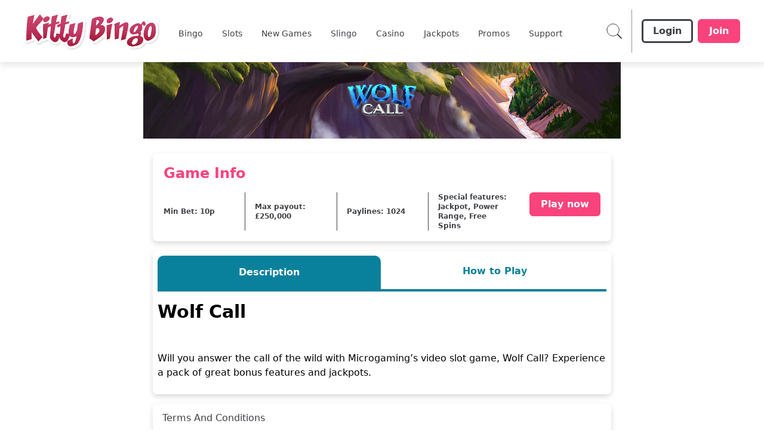

--- FILE ---
content_type: application/javascript
request_url: https://www.kittybingo.com/build/_shared/chunk-JUM7J4TY.js
body_size: 2578
content:
import{c as A}from"/build/_shared/chunk-ADMCF34Z.js";var $=A(r=>{"use strict";var v=Symbol.for("react.transitional.element"),M=Symbol.for("react.portal"),L=Symbol.for("react.fragment"),k=Symbol.for("react.strict_mode"),U=Symbol.for("react.profiler"),x=Symbol.for("react.consumer"),D=Symbol.for("react.context"),b=Symbol.for("react.forward_ref"),q=Symbol.for("react.suspense"),z=Symbol.for("react.memo"),h=Symbol.for("react.lazy"),G=Symbol.for("react.activity"),S=Symbol.iterator;function K(t){return t===null||typeof t!="object"?null:(t=S&&t[S]||t["@@iterator"],typeof t=="function"?t:null)}var O={isMounted:function(){return!1},enqueueForceUpdate:function(){},enqueueReplaceState:function(){},enqueueSetState:function(){}},j=Object.assign,H={};function _(t,e,u){this.props=t,this.context=e,this.refs=H,this.updater=u||O}_.prototype.isReactComponent={};_.prototype.setState=function(t,e){if(typeof t!="object"&&typeof t!="function"&&t!=null)throw Error("takes an object of state variables to update or a function which returns an object of state variables.");this.updater.enqueueSetState(this,t,e,"setState")};_.prototype.forceUpdate=function(t){this.updater.enqueueForceUpdate(this,t,"forceUpdate")};function P(){}P.prototype=_.prototype;function T(t,e,u){this.props=t,this.context=e,this.refs=H,this.updater=u||O}var R=T.prototype=new P;R.constructor=T;j(R,_.prototype);R.isPureReactComponent=!0;var d=Array.isArray;function a(){}var i={H:null,A:null,T:null,S:null},N=Object.prototype.hasOwnProperty;function m(t,e,u){var n=u.ref;return{$$typeof:v,type:t,key:e,ref:n!==void 0?n:null,props:u}}function B(t,e){return m(t.type,e,t.props)}function C(t){return typeof t=="object"&&t!==null&&t.$$typeof===v}function W(t){var e={"=":"=0",":":"=2"};return"$"+t.replace(/[=:]/g,function(u){return e[u]})}var w=/\/+/g;function y(t,e){return typeof t=="object"&&t!==null&&t.key!=null?W(""+t.key):e.toString(36)}function Q(t){switch(t.status){case"fulfilled":return t.value;case"rejected":throw t.reason;default:switch(typeof t.status=="string"?t.then(a,a):(t.status="pending",t.then(function(e){t.status==="pending"&&(t.status="fulfilled",t.value=e)},function(e){t.status==="pending"&&(t.status="rejected",t.reason=e)})),t.status){case"fulfilled":return t.value;case"rejected":throw t.reason}}throw t}function l(t,e,u,n,o){var s=typeof t;(s==="undefined"||s==="boolean")&&(t=null);var f=!1;if(t===null)f=!0;else switch(s){case"bigint":case"string":case"number":f=!0;break;case"object":switch(t.$$typeof){case v:case M:f=!0;break;case h:return f=t._init,l(f(t._payload),e,u,n,o)}}if(f)return o=o(t),f=n===""?"."+y(t,0):n,d(o)?(u="",f!=null&&(u=f.replace(w,"$&/")+"/"),l(o,e,u,"",function(I){return I})):o!=null&&(C(o)&&(o=B(o,u+(o.key==null||t&&t.key===o.key?"":(""+o.key).replace(w,"$&/")+"/")+f)),e.push(o)),1;f=0;var p=n===""?".":n+":";if(d(t))for(var c=0;c<t.length;c++)n=t[c],s=p+y(n,c),f+=l(n,e,u,s,o);else if(c=K(t),typeof c=="function")for(t=c.call(t),c=0;!(n=t.next()).done;)n=n.value,s=p+y(n,c++),f+=l(n,e,u,s,o);else if(s==="object"){if(typeof t.then=="function")return l(Q(t),e,u,n,o);throw e=String(t),Error("Objects are not valid as a React child (found: "+(e==="[object Object]"?"object with keys {"+Object.keys(t).join(", ")+"}":e)+"). If you meant to render a collection of children, use an array instead.")}return f}function E(t,e,u){if(t==null)return t;var n=[],o=0;return l(t,n,"","",function(s){return e.call(u,s,o++)}),n}function X(t){if(t._status===-1){var e=t._result;e=e(),e.then(function(u){(t._status===0||t._status===-1)&&(t._status=1,t._result=u)},function(u){(t._status===0||t._status===-1)&&(t._status=2,t._result=u)}),t._status===-1&&(t._status=0,t._result=e)}if(t._status===1)return t._result.default;throw t._result}var g=typeof reportError=="function"?reportError:function(t){if(typeof window=="object"&&typeof window.ErrorEvent=="function"){var e=new window.ErrorEvent("error",{bubbles:!0,cancelable:!0,message:typeof t=="object"&&t!==null&&typeof t.message=="string"?String(t.message):String(t),error:t});if(!window.dispatchEvent(e))return}else if(typeof process=="object"&&typeof process.emit=="function"){process.emit("uncaughtException",t);return}console.error(t)},Z={map:E,forEach:function(t,e,u){E(t,function(){e.apply(this,arguments)},u)},count:function(t){var e=0;return E(t,function(){e++}),e},toArray:function(t){return E(t,function(e){return e})||[]},only:function(t){if(!C(t))throw Error("React.Children.only expected to receive a single React element child.");return t}};r.Activity=G;r.Children=Z;r.Component=_;r.Fragment=L;r.Profiler=U;r.PureComponent=T;r.StrictMode=k;r.Suspense=q;r.__CLIENT_INTERNALS_DO_NOT_USE_OR_WARN_USERS_THEY_CANNOT_UPGRADE=i;r.__COMPILER_RUNTIME={__proto__:null,c:function(t){return i.H.useMemoCache(t)}};r.cache=function(t){return function(){return t.apply(null,arguments)}};r.cacheSignal=function(){return null};r.cloneElement=function(t,e,u){if(t==null)throw Error("The argument must be a React element, but you passed "+t+".");var n=j({},t.props),o=t.key;if(e!=null)for(s in e.key!==void 0&&(o=""+e.key),e)!N.call(e,s)||s==="key"||s==="__self"||s==="__source"||s==="ref"&&e.ref===void 0||(n[s]=e[s]);var s=arguments.length-2;if(s===1)n.children=u;else if(1<s){for(var f=Array(s),p=0;p<s;p++)f[p]=arguments[p+2];n.children=f}return m(t.type,o,n)};r.createContext=function(t){return t={$$typeof:D,_currentValue:t,_currentValue2:t,_threadCount:0,Provider:null,Consumer:null},t.Provider=t,t.Consumer={$$typeof:x,_context:t},t};r.createElement=function(t,e,u){var n,o={},s=null;if(e!=null)for(n in e.key!==void 0&&(s=""+e.key),e)N.call(e,n)&&n!=="key"&&n!=="__self"&&n!=="__source"&&(o[n]=e[n]);var f=arguments.length-2;if(f===1)o.children=u;else if(1<f){for(var p=Array(f),c=0;c<f;c++)p[c]=arguments[c+2];o.children=p}if(t&&t.defaultProps)for(n in f=t.defaultProps,f)o[n]===void 0&&(o[n]=f[n]);return m(t,s,o)};r.createRef=function(){return{current:null}};r.forwardRef=function(t){return{$$typeof:b,render:t}};r.isValidElement=C;r.lazy=function(t){return{$$typeof:h,_payload:{_status:-1,_result:t},_init:X}};r.memo=function(t,e){return{$$typeof:z,type:t,compare:e===void 0?null:e}};r.startTransition=function(t){var e=i.T,u={};i.T=u;try{var n=t(),o=i.S;o!==null&&o(u,n),typeof n=="object"&&n!==null&&typeof n.then=="function"&&n.then(a,g)}catch(s){g(s)}finally{e!==null&&u.types!==null&&(e.types=u.types),i.T=e}};r.unstable_useCacheRefresh=function(){return i.H.useCacheRefresh()};r.use=function(t){return i.H.use(t)};r.useActionState=function(t,e,u){return i.H.useActionState(t,e,u)};r.useCallback=function(t,e){return i.H.useCallback(t,e)};r.useContext=function(t){return i.H.useContext(t)};r.useDebugValue=function(){};r.useDeferredValue=function(t,e){return i.H.useDeferredValue(t,e)};r.useEffect=function(t,e){return i.H.useEffect(t,e)};r.useEffectEvent=function(t){return i.H.useEffectEvent(t)};r.useId=function(){return i.H.useId()};r.useImperativeHandle=function(t,e,u){return i.H.useImperativeHandle(t,e,u)};r.useInsertionEffect=function(t,e){return i.H.useInsertionEffect(t,e)};r.useLayoutEffect=function(t,e){return i.H.useLayoutEffect(t,e)};r.useMemo=function(t,e){return i.H.useMemo(t,e)};r.useOptimistic=function(t,e){return i.H.useOptimistic(t,e)};r.useReducer=function(t,e,u){return i.H.useReducer(t,e,u)};r.useRef=function(t){return i.H.useRef(t)};r.useState=function(t){return i.H.useState(t)};r.useSyncExternalStore=function(t,e,u){return i.H.useSyncExternalStore(t,e,u)};r.useTransition=function(){return i.H.useTransition()};r.version="19.2.0"});var J=A((F,Y)=>{"use strict";Y.exports=$()});export{J as a};
/*! Bundled license information:

react/cjs/react.production.js:
  (**
   * @license React
   * react.production.js
   *
   * Copyright (c) Meta Platforms, Inc. and affiliates.
   *
   * This source code is licensed under the MIT license found in the
   * LICENSE file in the root directory of this source tree.
   *)
*/


--- FILE ---
content_type: image/svg+xml
request_url: https://media.umbraco.io/artemis-cms/1ypn0cjr/kitty-bingo.svg?anchor=center&mode=crop&upscale=false&format=webp
body_size: 33370
content:
<svg width="170" height="48" viewBox="0 0 170 48" fill="none" xmlns="http://www.w3.org/2000/svg">
<g clip-path="url(#clip0_2389_34120)">
<path d="M103.186 22.4515C103.186 24.462 102.569 26.3909 101.331 28.2339C100.456 29.5212 98.7356 31.1435 96.1651 33.1051C93.7418 34.9726 91.3062 36.5704 88.8543 37.9067C88.0779 37.1793 86.3452 35.9697 83.6562 34.2738C83.7788 32.1447 84.8332 24.0575 86.8192 10.012C89.9454 8.24256 92.9409 7.23727 95.8014 6.99616C97.2072 6.87357 98.4781 7.1065 99.6183 7.68679C100.877 8.34064 101.535 9.24376 101.584 10.4043C101.633 11.5894 101.061 13.0156 99.8757 14.6789C98.8336 16.1786 97.8038 17.2289 96.7863 17.8337C97.3666 17.7601 97.9019 17.7233 98.3882 17.7233C101.588 17.7233 103.19 19.3007 103.19 22.4515H103.186ZM96.2387 24.1964C96.2877 23.3219 96.0875 22.6313 95.638 22.1245C95.1885 21.6137 94.5755 21.3603 93.8031 21.3603C93.1493 21.3603 92.4464 21.5402 91.6945 21.9039L90.8935 30.5959C92.0337 30.0402 93.1125 29.2269 94.13 28.1604C95.4623 26.8036 96.1651 25.4837 96.2387 24.1964ZM95.6952 13.3957C95.7197 12.8399 95.5236 12.3128 95.1149 11.8142C94.7022 11.3197 94.2077 11.0704 93.6233 11.0704C93.2106 11.0704 92.7856 11.2176 92.3524 11.5077L91.8089 18.4875C92.5853 17.9317 93.3945 17.1308 94.2445 16.0887C95.1885 14.9241 95.6748 14.0291 95.6993 13.3998L95.6952 13.3957Z" fill="#E3E3E3"/>
<path d="M96.5207 6.96757C97.6445 6.96757 98.6784 7.20868 99.6224 7.68681C100.881 8.34065 101.539 9.24378 101.588 10.4044C101.637 11.5894 101.065 13.0157 99.8798 14.6789C98.8377 16.1786 97.8079 17.2289 96.7904 17.8337C97.3707 17.7601 97.906 17.7233 98.3923 17.7233C101.592 17.7233 103.194 19.3007 103.194 22.4515C103.194 24.462 102.577 26.3909 101.339 28.2339C100.464 29.5212 98.7437 31.1435 96.1733 33.1051C93.75 34.9726 91.3144 36.5705 88.8625 37.9068C88.0861 37.1794 86.3534 35.9697 83.6644 34.2738C83.787 32.1447 84.8413 24.0575 86.8274 10.012C89.9536 8.24257 92.949 7.23729 95.8096 6.99618C96.0507 6.97575 96.2918 6.96349 96.5248 6.96349M91.8048 18.4875C92.5812 17.9318 93.3904 17.1308 94.2404 16.0887C95.1844 14.9241 95.6707 14.0291 95.6952 13.3998C95.7197 12.844 95.5236 12.3169 95.1149 11.8183C94.7022 11.3238 94.2077 11.0745 93.6233 11.0745C93.2106 11.0745 92.7856 11.2217 92.3524 11.5118L91.8089 18.4916M90.8935 30.5959C92.0337 30.0402 93.1125 29.227 94.13 28.1604C95.4623 26.8036 96.1651 25.4837 96.2387 24.1964C96.2877 23.3219 96.0875 22.6313 95.638 22.1245C95.1885 21.6137 94.5755 21.3604 93.8031 21.3604C93.1493 21.3604 92.4464 21.5402 91.6945 21.9039L90.8935 30.5959ZM96.5207 3.84546C96.1978 3.84546 95.8668 3.8618 95.5358 3.88632C92.2421 4.16421 88.793 5.31253 85.2868 7.2945C84.4409 7.77262 83.8687 8.61445 83.7298 9.57479C81.7111 23.8286 80.669 31.8505 80.5423 34.0981C80.4769 35.2342 81.0327 36.313 81.9971 36.9178C85.2909 38.9897 86.3738 39.856 86.7252 40.187C87.3178 40.7428 88.0861 41.0289 88.8584 41.0289C89.3692 41.0289 89.88 40.9022 90.35 40.6488C92.9327 39.2431 95.5276 37.539 98.0654 35.5856C100.93 33.3952 102.838 31.5685 103.913 29.9911C103.913 29.987 103.921 29.983 103.921 29.9789C105.503 27.6209 106.304 25.0914 106.304 22.4556C106.304 20.02 105.589 18.0789 104.175 16.6854C103.803 16.3176 103.39 15.9988 102.937 15.725C104.191 13.7635 104.771 11.9736 104.702 10.2777C104.604 7.98512 103.308 6.0808 101.053 4.91205C101.044 4.91205 101.04 4.90387 101.032 4.90387C99.651 4.20099 98.1308 3.84546 96.5125 3.84546H96.5207Z" fill="#E3E3E3"/>
<path d="M112.349 15.8722C111.524 18.6592 110.457 24.8299 109.149 34.3801L105.402 35.7246C105.427 35.1198 105.439 34.3924 105.439 33.5424C105.439 32.4513 105.398 30.5551 105.312 27.8498C105.226 25.1486 105.186 23.1421 105.186 21.8303C105.186 20.2325 105.235 18.8962 105.333 17.8296L112.349 15.864V15.8722ZM113.113 10.7068C113.113 11.7243 112.615 12.6602 111.622 13.5061C110.335 14.5972 108.966 15.1407 107.511 15.1407C106.71 15.1407 106.154 14.9364 105.839 14.5236C105.451 14.0128 105.259 13.457 105.259 12.8522C105.259 12.1984 105.512 11.4832 106.023 10.7068C107.139 9.05992 108.606 8.23444 110.424 8.23444C111.201 8.23444 111.843 8.45102 112.353 8.88828C112.864 9.32554 113.118 9.93035 113.118 10.7068H113.113Z" fill="#E3E3E3"/>
<path d="M110.42 8.23442C111.196 8.23442 111.838 8.45101 112.349 8.88827C112.859 9.32553 113.113 9.93033 113.113 10.7068C113.113 11.7243 112.614 12.6601 111.621 13.5061C110.334 14.5972 108.965 15.1407 107.51 15.1407C106.709 15.1407 106.153 14.9363 105.839 14.5236C105.45 14.0128 105.258 13.457 105.258 12.8522C105.258 12.1984 105.512 11.4832 106.023 10.7068C107.138 9.0599 108.605 8.23442 110.424 8.23442M112.349 15.8722C111.523 18.6592 110.456 24.8298 109.149 34.3801L105.401 35.7246C105.426 35.1198 105.438 34.3924 105.438 33.5424C105.438 32.4512 105.397 30.5551 105.311 27.8498C105.226 25.1486 105.185 23.1421 105.185 21.8303C105.185 20.2325 105.234 18.8962 105.332 17.8296L112.349 15.864M110.42 5.1123C107.551 5.1123 105.136 6.44043 103.432 8.95774C103.424 8.97 103.415 8.98226 103.407 8.99452C102.561 10.2859 102.132 11.5813 102.132 12.8522C102.132 13.8984 102.41 14.9077 102.945 15.8149C102.537 16.2931 102.275 16.8979 102.218 17.5517C102.112 18.7205 102.059 20.1222 102.059 21.8344C102.059 23.183 102.104 25.2385 102.185 27.952C102.267 30.6164 102.312 32.5003 102.312 33.5424C102.312 34.3351 102.3 35.0299 102.279 35.602C102.238 36.6399 102.717 37.6289 103.554 38.2419C104.098 38.6383 104.743 38.8467 105.401 38.8467C105.757 38.8467 106.112 38.7854 106.456 38.6628L110.203 37.3183C111.298 36.926 112.083 35.9575 112.242 34.8051C113.525 25.451 114.567 19.3825 115.344 16.7589C115.585 15.9375 115.479 15.063 115.07 14.3397C116.006 12.9993 116.239 11.6875 116.239 10.7109C116.239 9.03538 115.581 7.54788 114.384 6.52216C113.309 5.60269 111.94 5.11639 110.424 5.11639L110.42 5.1123Z" fill="white"/>
<path d="M132.42 17.9073C132.057 21.1316 130.855 26.8405 128.82 35.034L123.221 36.7789C123.585 34.1594 124.541 28.7897 126.094 20.6698C126.168 20.2325 126.205 19.8811 126.205 19.6155C126.205 19.0106 126.008 18.7082 125.624 18.7082C124.946 18.7082 123.43 19.7503 121.08 21.8344L120.242 34.1962L115.551 35.5407L114.971 16.1582L121.624 13.6491L121.26 18.7409C123.634 16.7304 125.804 15.3368 127.77 14.5604C128.424 14.2948 129.065 14.1599 129.699 14.1599C131.542 14.1599 132.461 15.1652 132.461 17.1799C132.461 17.421 132.449 17.6662 132.424 17.9073H132.42Z" fill="white"/>
<path d="M121.62 13.6532L121.256 18.745C123.631 16.7344 125.801 15.3409 127.766 14.5645C128.42 14.2989 129.062 14.164 129.695 14.164C131.538 14.164 132.458 15.1693 132.458 17.184C132.458 17.4251 132.445 17.6702 132.421 17.9114C132.057 21.1356 130.856 26.8445 128.821 35.038L123.222 36.783C123.586 34.1635 124.542 28.7938 126.095 20.6739C126.168 20.2366 126.205 19.8852 126.205 19.6195C126.205 19.0147 126.009 18.7123 125.625 18.7123C124.946 18.7123 123.43 19.7544 121.081 21.8385L120.243 34.2003L115.552 35.5448L114.971 16.1623L121.624 13.6532M121.62 10.5311C121.248 10.5311 120.876 10.5964 120.521 10.7313L113.868 13.2404C112.621 13.7104 111.808 14.9241 111.849 16.2563L112.429 35.6388C112.458 36.6032 112.932 37.4981 113.708 38.0662C114.248 38.4626 114.894 38.6669 115.552 38.6669C115.838 38.6669 116.128 38.626 116.414 38.5443L120.177 37.4654C120.325 38.1193 120.68 38.7159 121.203 39.1614C121.775 39.6477 122.495 39.901 123.222 39.901C123.533 39.901 123.847 39.8561 124.15 39.758L129.748 38.013C130.79 37.6902 131.587 36.8443 131.849 35.7859C133.937 27.3799 135.138 21.6464 135.522 18.2546C135.522 18.2424 135.522 18.226 135.527 18.2138C135.559 17.8664 135.58 17.519 135.58 17.1799C135.58 13.4489 133.271 11.0378 129.695 11.0378C128.669 11.0378 127.627 11.2462 126.606 11.663C125.935 11.9287 125.257 12.2474 124.566 12.6193C124.362 12.0431 123.994 11.5282 123.488 11.1481C122.94 10.7395 122.282 10.527 121.62 10.527V10.5311Z" fill="white"/>
<path d="M154.24 16.9592L151.403 19.215C151.403 17.5926 151.113 16.7794 150.529 16.7794C150.19 16.7794 149.777 17.1554 149.295 17.9073C149.609 18.8308 149.769 19.7503 149.769 20.6698C149.769 22.8029 148.931 24.5847 147.26 26.015C147.938 26.6933 148.277 27.384 148.277 28.0868C148.277 28.9614 147.803 30.0034 146.859 31.213C149.695 32.063 151.113 33.5383 151.113 35.651C151.113 36.2558 150.978 36.9097 150.713 37.6167C149.283 41.4703 145.282 43.6402 138.715 44.1265C138.327 44.151 137.951 44.1633 137.587 44.1633C135.307 44.1633 133.529 43.628 132.242 42.5655C131.126 41.6419 130.57 40.5304 130.57 39.2186C130.57 38.7813 130.656 38.3563 130.824 37.9477C132.691 33.3421 137.407 31.0864 144.967 31.1844C145.306 30.6736 145.478 30.2037 145.478 29.7664C145.478 29.088 145.041 28.4342 144.17 27.8008C142.376 28.6753 140.644 29.1085 138.972 29.1085C137.542 29.1085 136.414 28.7938 135.589 28.1645C134.596 27.4126 134.097 26.1417 134.097 24.3477C134.097 22.9174 134.51 21.671 135.335 20.6003C136.304 19.3417 137.554 18.226 139.078 17.2534C140.533 16.3585 141.89 15.7986 143.153 15.582C143.59 15.5085 144.011 15.4717 144.424 15.4717C145.972 15.4717 147.235 16.007 148.204 17.0736C149.536 14.3111 150.737 12.9299 151.804 12.9299C152.07 12.9299 152.315 13.0402 152.531 13.2568C153.381 14.1068 153.949 15.3409 154.24 16.9674V16.9592ZM142.965 33.9429C142.675 33.9183 142.405 33.9061 142.164 33.9061C140.37 33.9061 138.805 35.0462 137.472 37.3224C136.843 38.4135 136.528 39.3943 136.528 40.2688C136.528 41.2128 136.966 41.8217 137.836 42.0873C138.175 42.1854 138.515 42.2344 138.854 42.2344C140.235 42.2344 141.653 41.3354 143.108 39.5455C143.86 38.6219 144.236 37.5104 144.236 36.1986C144.236 34.7929 143.811 34.0409 142.965 33.9429ZM143.909 18.1974C142.331 18.6347 141.048 19.7748 140.055 21.6138C139.352 22.946 139.001 24.1597 139.001 25.2508C139.001 26.3419 139.303 26.8159 139.908 26.8159C140.419 26.8159 141.338 25.7861 142.671 23.7265C143.954 21.7404 144.599 20.1385 144.599 18.9248C144.599 18.32 144.371 18.0748 143.909 18.1974Z" fill="url(#paint0_linear_2389_34120)"/>
<path d="M151.799 12.9258C152.065 12.9258 152.31 13.0361 152.527 13.2527C153.377 14.1027 153.945 15.3368 154.235 16.9633L151.399 19.219C151.399 17.5967 151.109 16.7835 150.524 16.7835C150.185 16.7835 149.772 17.1594 149.29 17.9113C149.605 18.8349 149.764 19.7544 149.764 20.6738C149.764 22.807 148.926 24.5887 147.255 26.019C147.933 26.6974 148.273 27.388 148.273 28.0909C148.273 28.9654 147.799 30.0075 146.855 31.2171C149.691 32.0671 151.109 33.5423 151.109 35.6551C151.109 36.2599 150.974 36.9137 150.708 37.6207C149.278 41.4743 145.277 43.6443 138.71 44.1306C138.322 44.1551 137.946 44.1674 137.582 44.1674C135.302 44.1674 133.524 43.632 132.237 42.5695C131.121 41.646 130.566 40.5344 130.566 39.2226C130.566 38.7854 130.651 38.3604 130.819 37.9517C132.646 33.4402 137.21 31.1844 144.501 31.1844C144.652 31.1844 144.807 31.1844 144.963 31.1844C145.302 30.6736 145.473 30.2036 145.473 29.7664C145.473 29.088 145.036 28.4342 144.166 27.8008C142.372 28.6753 140.639 29.1085 138.968 29.1085C137.537 29.1085 136.409 28.7938 135.584 28.1645C134.591 27.4125 134.092 26.1416 134.092 24.3476C134.092 22.9173 134.505 21.671 135.331 20.6003C136.299 19.3416 137.55 18.226 139.074 17.2534C140.529 16.3585 141.885 15.7986 143.148 15.582C143.585 15.5085 144.006 15.4717 144.419 15.4717C145.968 15.4717 147.231 16.007 148.199 17.0736C149.531 14.3111 150.733 12.9298 151.799 12.9298M139.912 26.8159C140.422 26.8159 141.342 25.7861 142.674 23.7265C143.957 21.7404 144.603 20.1385 144.603 18.9248C144.603 18.4181 144.444 18.1688 144.121 18.1688C144.055 18.1688 143.986 18.177 143.908 18.1974C142.331 18.6347 141.048 19.7748 140.055 21.6137C139.352 22.946 139 24.1597 139 25.2508C139 26.3419 139.303 26.8159 139.907 26.8159M138.857 42.2344C140.238 42.2344 141.657 41.3354 143.111 39.5455C143.863 38.6219 144.239 37.5104 144.239 36.1986C144.239 34.7928 143.814 34.0409 142.968 33.9428C142.678 33.9183 142.408 33.906 142.167 33.906C140.373 33.906 138.808 35.0462 137.476 37.3224C136.847 38.4135 136.532 39.3943 136.532 40.2688C136.532 41.2128 136.969 41.8217 137.84 42.0873C138.179 42.1854 138.518 42.2344 138.857 42.2344ZM151.799 9.80365C149.776 9.80365 148.26 11.0991 147.083 12.7541C146.254 12.4885 145.359 12.3496 144.419 12.3496C143.839 12.3496 143.238 12.3986 142.633 12.5008C142.625 12.5008 142.621 12.5008 142.613 12.5008C140.966 12.7868 139.225 13.4897 137.435 14.5931C137.423 14.6012 137.411 14.6094 137.398 14.6135C135.568 15.7741 134.039 17.1472 132.85 18.6919C131.6 20.306 130.966 22.2104 130.966 24.3395C130.966 26.207 131.407 28.757 133.467 30.4652C130.888 31.9323 129.025 34.045 127.926 36.7585C127.603 37.5472 127.439 38.3726 127.439 39.2104C127.439 41.4539 128.408 43.444 130.247 44.9601C132.098 46.4967 134.566 47.2772 137.582 47.2772C138.003 47.2772 138.444 47.2649 138.902 47.2363C138.914 47.2363 138.927 47.2363 138.939 47.2363C142.703 46.9585 145.71 46.1861 148.126 44.8743C150.798 43.4236 152.649 41.3517 153.634 38.7077C154.031 37.6575 154.235 36.6277 154.235 35.6469C154.235 34.1104 153.761 31.6503 151.141 29.8032C151.313 29.2229 151.399 28.6508 151.399 28.0827C151.399 27.6046 151.333 27.0243 151.117 26.3827C152.032 25.075 152.604 23.5998 152.805 22.002C152.993 21.908 153.176 21.7936 153.344 21.6587L156.18 19.4029C157.079 18.6878 157.512 17.5395 157.312 16.4075C156.907 14.1517 156.041 12.3455 154.738 11.0419C153.937 10.2409 152.895 9.79956 151.803 9.79956L151.799 9.80365Z" fill="#E1E2E3"/>
<path d="M166.563 21.6138C166.587 23.4078 166.6 24.3885 166.6 24.5602C166.6 26.7669 166.383 28.5609 165.946 29.9421C165.317 31.7852 164.189 33.3013 162.562 34.4864C160.065 36.3049 158.173 37.2121 156.89 37.2121C155.897 37.2121 154.88 36.7258 153.837 35.7573C152.309 34.327 151.545 32.0099 151.545 28.8102C151.545 27.8171 151.643 26.8936 151.835 26.0477C152.636 22.5332 153.531 20.0364 154.524 18.557C155.762 16.7385 157.613 15.5166 160.086 14.8832C160.597 14.7606 161.079 14.6993 161.541 14.6993C163.069 14.6993 164.274 15.3287 165.157 16.5914C166.04 17.8541 166.51 19.5255 166.559 21.6097L166.563 21.6138ZM161.107 26.4154C161.422 24.4743 161.581 22.8397 161.581 21.5075C161.581 19.4969 161.206 18.4876 160.454 18.4876C160.356 18.4876 160.249 18.5121 160.127 18.5611C158.721 19.0719 157.63 21.4585 156.853 25.7248C156.682 26.6933 156.6 27.7109 156.6 28.7775C156.6 31.4705 157.123 32.815 158.165 32.815C159.109 32.815 159.849 31.9323 160.384 30.1587C160.576 29.5049 160.821 28.2544 161.112 26.4114L161.107 26.4154Z" fill="url(#paint1_linear_2389_34120)"/>
<path d="M161.546 14.7075C163.074 14.7075 164.279 15.3368 165.162 16.5996C166.045 17.8623 166.515 19.5337 166.564 21.6178C166.588 23.4118 166.601 24.3926 166.601 24.5642C166.601 26.771 166.384 28.565 165.947 29.9462C165.317 31.7892 164.19 33.3053 162.563 34.4904C160.066 36.3089 158.174 37.2162 156.891 37.2162C155.898 37.2162 154.88 36.7299 153.838 35.7613C152.31 34.3311 151.546 32.014 151.546 28.8142C151.546 27.8212 151.644 26.8976 151.836 26.0517C152.637 22.5373 153.532 20.0404 154.525 18.5611C155.763 16.7426 157.614 15.5207 160.087 14.8873C160.597 14.7647 161.08 14.7034 161.541 14.7034M158.162 32.815C159.106 32.815 159.846 31.9323 160.381 30.1587C160.573 29.5049 160.818 28.2544 161.108 26.4113C161.423 24.4702 161.582 22.8356 161.582 21.5034C161.582 19.4928 161.206 18.4835 160.454 18.4835C160.356 18.4835 160.25 18.508 160.127 18.557C158.722 19.0678 157.631 21.4544 156.854 25.7207C156.683 26.6892 156.601 27.7068 156.601 28.7734C156.601 31.4664 157.124 32.8109 158.166 32.8109M161.546 11.5854C160.847 11.5854 160.111 11.6753 159.367 11.851C159.351 11.851 159.335 11.8592 159.318 11.8633C156.098 12.6847 153.618 14.3479 151.946 16.8039C151.946 16.808 151.938 16.8121 151.938 16.8162C150.716 18.6306 149.69 21.4258 148.796 25.357C148.55 26.4236 148.428 27.5883 148.428 28.8142C148.428 32.8967 149.531 36.0025 151.705 38.0376C151.705 38.0376 151.709 38.0416 151.713 38.0457C153.348 39.5659 155.089 40.3383 156.895 40.3383C158.902 40.3383 161.288 39.2799 164.406 37.0118C166.556 35.4426 168.064 33.4034 168.905 30.9515C168.914 30.927 168.922 30.9025 168.93 30.882C169.469 29.1779 169.731 27.1101 169.731 24.5601C169.731 24.3885 169.723 23.6611 169.694 21.5729C169.694 21.5606 169.694 21.5525 169.694 21.5402C169.633 18.839 168.971 16.571 167.728 14.8015C166.249 12.6928 164.116 11.5813 161.554 11.5813L161.546 11.5854Z" fill="#E1E2E3"/>
<g opacity="0.25">
<path d="M98.3843 17.7234C97.898 17.7234 97.3668 17.7601 96.7824 17.8337C97.7999 17.2289 98.8298 16.1786 99.8718 14.6789C101.061 13.0116 101.629 11.5854 101.58 10.4044C101.531 9.24378 100.877 8.33657 99.6144 7.68681C98.4742 7.10652 97.2033 6.87768 95.7975 6.99619C92.937 7.23729 89.9415 8.24258 86.8153 10.0121C84.8293 24.0575 83.7749 32.1447 83.6523 34.2738C86.3413 35.9697 88.0781 37.1794 88.8504 37.9068C91.2983 36.5746 93.7338 34.9726 96.1612 33.1051C98.7317 31.1395 100.452 29.5171 101.327 28.2339C102.565 26.3909 103.182 24.4661 103.182 22.4515C103.182 19.3008 101.58 17.7234 98.3802 17.7234H98.3843ZM92.3485 11.5077C92.7858 11.2176 93.2067 11.0705 93.6194 11.0705C94.1997 11.0705 94.6983 11.3197 95.111 11.8142C95.5237 12.3128 95.7158 12.8399 95.6913 13.3957C95.6668 14.025 95.1805 14.9241 94.2365 16.0846C93.3865 17.1267 92.5774 17.9277 91.8009 18.4834L92.3444 11.5036L92.3485 11.5077ZM96.2389 24.1964C96.1653 25.4837 95.4624 26.8036 94.1302 28.1604C93.1127 29.227 92.0338 30.0402 90.8937 30.5959L91.6947 21.9039C92.4466 21.5402 93.1495 21.3604 93.8033 21.3604C94.5798 21.3604 95.1927 21.6137 95.6382 22.1246C96.0877 22.6354 96.2879 23.326 96.2389 24.1964ZM105.184 21.8344C105.184 23.1421 105.225 25.1486 105.311 27.8539C105.397 30.5592 105.438 32.4553 105.438 33.5464C105.438 34.3964 105.425 35.1238 105.401 35.7286L109.148 34.3842C110.456 24.8339 111.523 18.6633 112.348 15.8762L105.331 17.8419C105.233 18.9084 105.184 20.2407 105.184 21.8426V21.8344ZM112.348 8.88825C111.837 8.45099 111.196 8.23441 110.419 8.23441C108.601 8.23441 107.134 9.05989 106.018 10.7068C105.507 11.4832 105.254 12.1983 105.254 12.8522C105.254 13.457 105.446 14.0169 105.834 14.5236C106.149 14.9363 106.709 15.1407 107.505 15.1407C108.96 15.1407 110.329 14.5971 111.617 13.506C112.61 12.656 113.108 11.7243 113.108 10.7068C113.108 9.93032 112.855 9.32551 112.344 8.88825H112.348ZM132.458 17.1798C132.458 15.1693 131.534 14.1599 129.695 14.1599C129.066 14.1599 128.424 14.2947 127.767 14.5604C125.805 15.3368 123.635 16.7303 121.257 18.7409L121.62 13.6491L114.967 16.1582L115.548 35.5407L120.239 34.1962L121.077 21.8344C123.427 19.7503 124.943 18.7082 125.621 18.7082C126.009 18.7082 126.201 19.0106 126.201 19.6154C126.201 19.881 126.165 20.2325 126.091 20.6697C124.538 28.7897 123.582 34.1594 123.218 36.7789L128.817 35.0339C130.852 26.8404 132.053 21.1315 132.417 17.9072C132.442 17.6661 132.454 17.4209 132.454 17.1798H132.458ZM150.529 16.7794C151.109 16.7794 151.403 17.5926 151.403 19.2149L154.239 16.9592C153.949 15.3368 153.377 14.0986 152.531 13.2486C152.314 13.032 152.069 12.9217 151.804 12.9217C150.737 12.9217 149.536 14.3029 148.203 17.0654C147.235 15.9988 145.972 15.4635 144.423 15.4635C144.011 15.4635 143.586 15.5003 143.152 15.5738C141.89 15.7904 140.533 16.3503 139.078 17.2452C137.55 18.2137 136.303 19.3294 135.335 20.5921C134.509 21.6587 134.097 22.9092 134.097 24.3395C134.097 26.1334 134.595 27.4084 135.588 28.1563C136.414 28.7856 137.537 29.1003 138.972 29.1003C140.643 29.1003 142.376 28.663 144.17 27.7926C145.044 28.4219 145.478 29.0798 145.478 29.7582C145.478 30.1955 145.306 30.6654 144.967 31.1762C137.403 31.0782 132.687 33.3339 130.823 37.9395C130.656 38.3522 130.57 38.7772 130.57 39.2104C130.57 40.5181 131.13 41.6337 132.241 42.5572C133.524 43.6238 135.306 44.1551 137.586 44.1551C137.95 44.1551 138.326 44.1428 138.714 44.1183C145.281 43.632 149.282 41.4621 150.712 37.6084C150.978 36.9056 151.113 36.2517 151.113 35.6428C151.113 33.5342 149.695 32.0548 146.859 31.2048C147.803 29.9911 148.277 28.9491 148.277 28.0786C148.277 27.3758 147.938 26.6851 147.259 26.0068C148.931 24.5765 149.768 22.7947 149.768 20.6616C149.768 19.7421 149.609 18.8185 149.294 17.8991C149.781 17.1471 150.189 16.7712 150.529 16.7712V16.7794ZM142.674 23.7265C141.342 25.7861 140.418 26.8159 139.912 26.8159C139.307 26.8159 139.005 26.2928 139.005 25.2508C139.005 24.2087 139.356 22.9459 140.059 21.6137C141.052 19.7707 142.335 18.6306 143.912 18.1974C144.374 18.0748 144.603 18.32 144.603 18.9248C144.603 20.1385 143.961 21.7363 142.674 23.7265ZM143.111 39.5414C141.657 41.3354 140.239 42.2303 138.857 42.2303C138.518 42.2303 138.179 42.1813 137.84 42.0832C136.965 41.8176 136.532 41.2087 136.532 40.2647C136.532 39.3902 136.847 38.4094 137.476 37.3183C138.808 35.038 140.374 33.902 142.167 33.902C142.409 33.902 142.678 33.9142 142.968 33.9387C143.818 34.0368 144.239 34.7887 144.239 36.1945C144.239 37.5022 143.863 38.6178 143.111 39.5414ZM166.564 21.6137C166.515 19.5296 166.049 17.8582 165.162 16.5955C164.276 15.3368 163.07 14.7034 161.546 14.7034C161.084 14.7034 160.602 14.7647 160.091 14.8873C157.619 15.5166 155.763 16.7426 154.529 18.5611C153.536 20.0404 152.637 22.5373 151.84 26.0517C151.644 26.9017 151.55 27.8212 151.55 28.8142C151.55 32.014 152.314 34.331 153.843 35.7613C154.885 36.7298 155.902 37.2161 156.895 37.2161C158.179 37.2161 160.071 36.3089 162.567 34.4904C164.19 33.3012 165.318 31.7892 165.951 29.9462C166.388 28.5649 166.605 26.7709 166.605 24.5642C166.605 24.3967 166.593 23.4118 166.568 21.6178L166.564 21.6137ZM161.109 26.4154C160.818 28.2584 160.573 29.5048 160.381 30.1628C159.846 31.9322 159.11 32.819 158.162 32.819C157.12 32.819 156.597 31.4746 156.597 28.7815C156.597 27.7149 156.683 26.6974 156.85 25.7289C157.627 21.4625 158.718 19.076 160.124 18.5652C160.246 18.5161 160.353 18.4916 160.451 18.4916C161.203 18.4916 161.579 19.4969 161.579 21.5116C161.579 22.8438 161.419 24.4825 161.105 26.4195L161.109 26.4154Z" fill="url(#paint2_linear_2389_34120)"/>
<path d="M96.5207 6.96756C97.6445 6.96756 98.6784 7.20867 99.6224 7.68679C100.881 8.34064 101.539 9.24377 101.588 10.4043C101.637 11.5894 101.065 13.0156 99.8798 14.6789C98.8377 16.1786 97.8079 17.2289 96.7904 17.8337C97.3707 17.7601 97.906 17.7233 98.3923 17.7233C101.592 17.7233 103.194 19.3007 103.194 22.4515C103.194 24.462 102.577 26.3909 101.339 28.2339C100.464 29.5212 98.7437 31.1435 96.1733 33.1051C93.75 34.9726 91.3144 36.5704 88.8625 37.9067C88.0861 37.1793 86.3534 35.9697 83.6644 34.2738C83.787 32.1447 84.8413 24.0575 86.8274 10.012C89.9536 8.24256 92.949 7.23727 95.8096 6.99617C96.0507 6.97574 96.2918 6.96348 96.5248 6.96348M91.8048 18.4875C92.5812 17.9317 93.3904 17.1308 94.2404 16.0887C95.1844 14.9241 95.6707 14.0291 95.6952 13.3998C95.7197 12.844 95.5236 12.3168 95.1149 11.8183C94.7022 11.3238 94.2077 11.0745 93.6233 11.0745C93.2106 11.0745 92.7856 11.2216 92.3524 11.5118L91.8089 18.4916M90.8935 30.5959C92.0337 30.0402 93.1125 29.2269 94.13 28.1604C95.4623 26.8036 96.1651 25.4837 96.2387 24.1964C96.2877 23.3219 96.0875 22.6313 95.638 22.1245C95.1885 21.6137 94.5755 21.3604 93.8031 21.3604C93.1493 21.3604 92.4464 21.5402 91.6945 21.9039L90.8935 30.5959ZM110.419 8.23439C111.195 8.23439 111.837 8.45098 112.348 8.88824C112.859 9.3255 113.112 9.9303 113.112 10.7067C113.112 11.7243 112.613 12.6601 111.62 13.506C110.333 14.5971 108.964 15.1406 107.509 15.1406C106.708 15.1406 106.153 14.9363 105.838 14.5236C105.45 14.0128 105.258 13.457 105.258 12.8522C105.258 12.1983 105.511 11.4832 106.022 10.7067C107.137 9.05987 108.605 8.23439 110.423 8.23439M151.799 12.9257C152.065 12.9257 152.31 13.0361 152.527 13.2527C153.377 14.1027 153.945 15.3368 154.235 16.9632L151.399 19.219C151.399 17.5967 151.109 16.7834 150.524 16.7834C150.185 16.7834 149.772 17.1594 149.29 17.9113C149.605 18.8349 149.764 19.7543 149.764 20.6738C149.764 22.807 148.926 24.5887 147.255 26.019C147.933 26.6974 148.273 27.388 148.273 28.0909C148.273 28.9654 147.799 30.0075 146.855 31.2171C149.691 32.0671 151.109 33.5423 151.109 35.6551C151.109 36.2599 150.974 36.9137 150.708 37.6207C149.278 41.4743 145.277 43.6443 138.71 44.1306C138.322 44.1551 137.946 44.1673 137.582 44.1673C135.302 44.1673 133.524 43.632 132.237 42.5695C131.121 41.6459 130.566 40.5344 130.566 39.2226C130.566 38.7854 130.651 38.3604 130.819 37.9517C132.646 33.4402 137.206 31.1844 144.501 31.1844C144.652 31.1844 144.807 31.1844 144.963 31.1844C145.302 30.6736 145.473 30.2036 145.473 29.7664C145.473 29.088 145.036 28.4342 144.166 27.8007C142.372 28.6753 140.639 29.1084 138.968 29.1084C137.537 29.1084 136.409 28.7938 135.584 28.1644C134.591 27.4125 134.092 26.1416 134.092 24.3476C134.092 22.9173 134.505 21.6709 135.331 20.6003C136.299 19.3416 137.55 18.226 139.074 17.2534C140.529 16.3584 141.885 15.7986 143.148 15.582C143.585 15.5084 144.006 15.4717 144.419 15.4717C145.968 15.4717 147.231 16.007 148.199 17.0736C149.531 14.3111 150.733 12.9298 151.799 12.9298M139.912 26.8159C140.422 26.8159 141.342 25.7861 142.674 23.7265C143.957 21.7404 144.603 20.1385 144.603 18.9248C144.603 18.418 144.444 18.1688 144.121 18.1688C144.055 18.1688 143.986 18.1769 143.908 18.1974C142.331 18.6346 141.048 19.7748 140.055 21.6137C139.352 22.9459 139 24.1596 139 25.2507C139 26.3418 139.303 26.8159 139.907 26.8159M138.857 42.2344C140.238 42.2344 141.656 41.3354 143.111 39.5455C143.863 38.6219 144.239 37.5104 144.239 36.1986C144.239 34.7928 143.814 34.0409 142.968 33.9428C142.678 33.9183 142.408 33.906 142.167 33.906C140.373 33.906 138.808 35.0462 137.476 37.3224C136.847 38.4135 136.532 39.3942 136.532 40.2688C136.532 41.2128 136.969 41.8217 137.84 42.0873C138.179 42.1854 138.518 42.2344 138.857 42.2344ZM121.62 13.6531L121.256 18.745C123.631 16.7344 125.801 15.3409 127.766 14.5644C128.42 14.2988 129.062 14.164 129.695 14.164C131.538 14.164 132.458 15.1692 132.458 17.1839C132.458 17.425 132.445 17.6702 132.421 17.9113C132.057 21.1356 130.856 26.8445 128.821 35.038L123.222 36.7829C123.586 34.1635 124.542 28.7938 126.095 20.6738C126.169 20.2366 126.205 19.8851 126.205 19.6195C126.205 19.0147 126.009 18.7123 125.625 18.7123C124.947 18.7123 123.431 19.7543 121.081 21.8385L120.243 34.2003L115.552 35.5447L114.971 16.1623L121.624 13.6531M161.546 14.7075C163.074 14.7075 164.28 15.3368 165.162 16.5995C166.045 17.8623 166.515 19.5337 166.564 21.6178C166.588 23.4118 166.601 24.3926 166.601 24.5642C166.601 26.7709 166.384 28.5649 165.947 29.9462C165.318 31.7892 164.19 33.3053 162.563 34.4904C160.066 36.3089 158.174 37.2161 156.891 37.2161C155.898 37.2161 154.881 36.7298 153.838 35.7613C152.31 34.331 151.546 32.014 151.546 28.8142C151.546 27.8212 151.644 26.8976 151.836 26.0517C152.637 22.5373 153.532 20.0404 154.525 18.5611C155.763 16.7426 157.614 15.5207 160.087 14.8873C160.598 14.7647 161.08 14.7034 161.542 14.7034M158.162 32.8149C159.106 32.8149 159.846 31.9322 160.381 30.1587C160.573 29.5048 160.818 28.2543 161.108 26.4113C161.423 24.4702 161.582 22.8356 161.582 21.5034C161.582 19.4928 161.206 18.4834 160.455 18.4834C160.356 18.4834 160.25 18.5079 160.128 18.557C158.722 19.0678 157.631 21.4543 156.854 25.7207C156.683 26.6892 156.601 27.7067 156.601 28.7733C156.601 31.4664 157.124 32.8108 158.166 32.8108M112.348 15.8721C111.522 18.6591 110.456 24.8298 109.148 34.3801L105.401 35.7245C105.425 35.1197 105.438 34.3923 105.438 33.5423C105.438 32.4512 105.397 30.5551 105.311 27.8498C105.225 25.1486 105.184 23.1421 105.184 21.8303C105.184 20.2325 105.233 18.8962 105.331 17.8296L112.348 15.864M96.5207 3.84545C96.1978 3.84545 95.8668 3.86179 95.5358 3.88631C92.2421 4.1642 88.793 5.31251 85.2868 7.29449C84.4409 7.77261 83.8687 8.61444 83.7298 9.57478C81.7111 23.8286 80.669 31.8505 80.5423 34.0981C80.4769 35.2342 81.0327 36.313 81.9971 36.9178C85.2909 38.9897 86.3738 39.856 86.7252 40.187C87.3178 40.7428 88.0861 41.0289 88.8584 41.0289C89.3692 41.0289 89.88 40.9022 90.35 40.6488C92.9327 39.243 95.5276 37.539 98.0695 35.5815C99.8308 34.237 101.232 33.0233 102.299 31.9241C102.311 32.5902 102.319 33.1296 102.319 33.5382C102.319 34.331 102.307 35.0257 102.287 35.5979C102.246 36.6358 102.724 37.6248 103.562 38.2378C104.105 38.6342 104.751 38.8426 105.409 38.8426C105.764 38.8426 106.12 38.7813 106.463 38.6587L110.211 37.3142C111.306 36.9219 112.09 35.9534 112.25 34.801C112.295 34.4781 112.34 34.1594 112.381 33.8447L112.434 35.6346C112.462 36.5991 112.936 37.494 113.713 38.062C114.252 38.4584 114.898 38.6628 115.556 38.6628C115.842 38.6628 116.132 38.6219 116.418 38.5402L120.182 37.4613C120.329 38.1152 120.684 38.7118 121.207 39.1572C121.78 39.6435 122.499 39.8969 123.226 39.8969C123.537 39.8969 123.851 39.8519 124.154 39.7539L127.468 38.72C127.456 38.8834 127.448 39.0469 127.448 39.2063C127.448 41.4498 128.416 43.4399 130.255 44.956C132.106 46.4926 134.575 47.2731 137.59 47.2731C138.011 47.2731 138.453 47.2608 138.91 47.2322C138.923 47.2322 138.935 47.2322 138.947 47.2322C142.711 46.9543 145.719 46.182 148.134 44.8702C150.598 43.5339 152.363 41.6664 153.393 39.3125C154.525 39.9868 155.698 40.3301 156.899 40.3301C158.906 40.3301 161.292 39.2717 164.41 37.0036C166.56 35.4344 168.068 33.3952 168.91 30.9474C168.918 30.9229 168.926 30.8983 168.934 30.8779C169.474 29.1738 169.735 27.106 169.735 24.556C169.735 24.3844 169.727 23.657 169.698 21.5688C169.698 21.5565 169.698 21.5483 169.698 21.5361C169.637 18.8349 168.975 16.5668 167.733 14.7974C166.253 12.6887 164.12 11.5772 161.558 11.5772C160.859 11.5772 160.124 11.6671 159.38 11.8428C159.363 11.8428 159.347 11.851 159.331 11.8551C158.195 12.1452 157.153 12.5375 156.205 13.032C155.804 12.2719 155.318 11.6058 154.746 11.0337C153.945 10.2327 152.903 9.79136 151.812 9.79136C149.789 9.79136 148.273 11.0868 147.096 12.7418C146.266 12.4762 145.371 12.3373 144.431 12.3373C143.851 12.3373 143.25 12.3863 142.645 12.4885C142.637 12.4885 142.633 12.4885 142.625 12.4885C140.978 12.7745 139.237 13.4774 137.447 14.5808C137.435 14.589 137.423 14.5971 137.411 14.6012C136.732 15.0303 136.099 15.488 135.506 15.9743C135.061 12.9298 132.883 11.0214 129.703 11.0214C128.678 11.0214 127.64 11.2298 126.614 11.6467C125.944 11.9123 125.265 12.231 124.575 12.6029C124.37 12.0267 124.003 11.5118 123.496 11.1317C122.948 10.7231 122.29 10.5106 121.628 10.5106C121.256 10.5106 120.885 10.576 120.529 10.7108L115.993 12.419C116.181 11.7815 116.242 11.189 116.242 10.6863C116.242 9.01083 115.584 7.52333 114.387 6.49761C113.312 5.57814 111.943 5.09184 110.427 5.09184C107.947 5.09184 105.801 6.08896 104.167 7.98511C103.574 6.71011 102.52 5.64761 101.061 4.89569C101.053 4.89569 101.049 4.88752 101.04 4.88752C99.6591 4.18463 98.1389 3.8291 96.5207 3.8291V3.84545ZM133.083 30.6981C133.12 30.5387 133.156 30.3793 133.193 30.2241C133.287 30.3099 133.377 30.3916 133.471 30.4692C133.34 30.5428 133.21 30.6204 133.083 30.6981Z" fill="#E1E2E3"/>
</g>
<path d="M101.713 21.4093C101.713 23.4199 101.096 25.3488 99.8579 27.1918C98.9833 28.475 97.2629 30.1014 94.6925 32.0629C92.2692 33.9305 89.8336 35.5283 87.3817 36.8646C86.6052 36.1372 84.8725 34.9276 82.1836 33.2317C82.3062 31.1026 83.3605 23.0153 85.3466 8.96992C88.4728 7.20044 91.4682 6.19516 94.3288 5.95405C95.7345 5.83145 97.0055 6.06439 98.1456 6.64467C99.4043 7.29852 100.062 8.20165 100.111 9.36222C100.16 10.5473 99.5882 11.9735 98.4031 13.6408C97.361 15.1406 96.3312 16.1908 95.3136 16.7956C95.8939 16.7221 96.4293 16.6853 96.9156 16.6853C100.115 16.6853 101.717 18.2627 101.717 21.4134L101.713 21.4093ZM94.7701 23.1584C94.8192 22.2839 94.6189 21.5932 94.1694 21.0865C93.7199 20.5757 93.1069 20.3223 92.3346 20.3223C91.6807 20.3223 90.9778 20.5062 90.2259 20.8699L89.4249 29.562C90.5651 29.0062 91.6439 28.193 92.6615 27.1264C93.9937 25.7697 94.6966 24.4497 94.7701 23.1625V23.1584ZM94.2225 12.3577C94.2471 11.8019 94.0509 11.2747 93.6422 10.7762C93.2295 10.2776 92.735 10.0324 92.1507 10.0324C91.7379 10.0324 91.3129 10.1795 90.8798 10.4697L90.3362 17.4495C91.1127 16.8937 91.9218 16.0928 92.7718 15.0507C93.7158 13.886 94.2021 12.9911 94.2266 12.3617L94.2225 12.3577Z" fill="url(#paint3_linear_2389_34120)"/>
<path d="M95.048 5.92546C96.1718 5.92546 97.2057 6.16656 98.1497 6.64469C99.4083 7.29854 100.066 8.20166 100.115 9.36224C100.164 10.5473 99.5922 11.9735 98.4071 13.6408C97.3651 15.1406 96.3353 16.1908 95.3177 16.7957C95.898 16.7221 96.4333 16.6853 96.9196 16.6853C100.119 16.6853 101.721 18.2627 101.721 21.4134C101.721 23.424 101.104 25.3529 99.866 27.1959C98.9915 28.4791 97.2711 30.1055 94.7006 32.067C92.2773 33.9346 89.8418 35.5324 87.3898 36.8687C86.6134 36.1413 84.8807 34.9317 82.1918 33.2358C82.3144 31.1067 83.3687 23.0194 85.3547 8.97402C88.4809 7.20455 91.4764 6.19926 94.337 5.95815C94.5781 5.93772 94.8192 5.92546 95.0521 5.92546M90.3321 17.4495C91.1086 16.8937 91.9177 16.0928 92.7677 15.0507C93.7117 13.886 94.198 12.9911 94.2225 12.3618C94.247 11.806 94.0509 11.2788 93.6422 10.7803C93.2295 10.2817 92.735 10.0365 92.1507 10.0365C91.7379 10.0365 91.3129 10.1836 90.8797 10.4738L90.3362 17.4536M89.4249 29.5579C90.5651 29.0021 91.6439 28.1889 92.6615 27.1223C93.9937 25.7656 94.6966 24.4457 94.7701 23.1584C94.8192 22.2839 94.6189 21.5932 94.1694 21.0865C93.7199 20.5757 93.1069 20.3223 92.3346 20.3223C91.6807 20.3223 90.9778 20.5062 90.2259 20.8699L89.4249 29.562M95.048 2.80334C94.7252 2.80334 94.3942 2.81969 94.0631 2.84421C90.7694 3.12209 87.3204 4.27041 83.8141 6.25238C82.9682 6.73051 82.3961 7.57234 82.2571 8.53267C80.2384 22.7865 79.1963 30.8084 79.0696 33.056C79.0043 34.192 79.56 35.2709 80.5245 35.8757C83.8182 37.9476 84.9011 38.8139 85.2526 39.1449C85.8451 39.7007 86.6134 39.9868 87.3857 39.9868C87.8966 39.9868 88.4074 39.8601 88.8773 39.6067C91.46 38.2009 94.055 36.4969 96.5927 34.5435C99.4574 32.3531 101.37 30.5264 102.441 28.949C102.441 28.9449 102.449 28.9408 102.449 28.9368C104.03 26.5788 104.831 24.0493 104.831 21.4134C104.831 18.9779 104.116 17.0368 102.698 15.6432C102.326 15.2755 101.913 14.9567 101.46 14.6829C102.714 12.7214 103.295 10.9315 103.225 9.23556C103.127 6.94301 101.832 5.03868 99.5759 3.86993C99.5677 3.86993 99.5636 3.86176 99.5555 3.86176C98.1742 3.15887 96.654 2.80334 95.0357 2.80334H95.048Z" fill="white"/>
<path d="M110.877 14.8301C110.051 17.6171 108.985 23.7878 107.677 33.338L103.929 34.6825C103.954 34.0777 103.966 33.3503 103.966 32.5003C103.966 31.4091 103.925 29.513 103.84 26.8077C103.754 24.1065 103.713 22.1 103.713 20.7882C103.713 19.1863 103.762 17.8541 103.86 16.7875L110.877 14.8219V14.8301ZM111.641 9.66468C111.641 10.6822 111.142 11.618 110.149 12.464C108.862 13.5551 107.493 14.0986 106.038 14.0986C105.237 14.0986 104.681 13.8942 104.367 13.4815C103.979 12.9707 103.786 12.4149 103.786 11.8101C103.786 11.1563 104.04 10.4411 104.551 9.66468C105.666 8.0178 107.133 7.19232 108.952 7.19232C109.728 7.19232 110.37 7.40891 110.881 7.84617C111.391 8.28343 111.645 8.88824 111.645 9.66468H111.641Z" fill="url(#paint4_linear_2389_34120)"/>
<path d="M108.951 7.19231C109.727 7.19231 110.369 7.40889 110.88 7.84615C111.391 8.28341 111.644 8.88822 111.644 9.66466C111.644 10.6822 111.145 11.618 110.152 12.4639C108.865 13.555 107.496 14.0986 106.041 14.0986C105.24 14.0986 104.685 13.8942 104.37 13.4815C103.982 12.9707 103.79 12.4149 103.79 11.8101C103.79 11.1562 104.043 10.4411 104.554 9.66466C105.669 8.01779 107.136 7.19231 108.955 7.19231M110.876 14.83C110.05 17.6171 108.984 23.7877 107.676 33.338L103.929 34.6825C103.953 34.0776 103.965 33.3502 103.965 32.5002C103.965 31.4091 103.924 29.513 103.839 26.8077C103.753 24.1065 103.712 22.1 103.712 20.7882C103.712 19.1863 103.761 17.8541 103.859 16.7875L110.876 14.8219M108.951 4.07019C106.082 4.07019 103.667 5.39832 101.963 7.91562C101.955 7.92788 101.947 7.94014 101.938 7.9524C101.092 9.24375 100.663 10.5392 100.663 11.8101C100.663 12.8562 100.941 13.8656 101.477 14.7728C101.068 15.251 100.806 15.8558 100.749 16.5096C100.643 17.6784 100.59 19.08 100.59 20.7923C100.59 22.1409 100.635 24.1964 100.717 26.9099C100.798 29.5743 100.843 31.4582 100.843 32.5043C100.843 33.2971 100.831 33.9918 100.811 34.5639C100.77 35.6019 101.248 36.5909 102.086 37.2038C102.629 37.6002 103.275 37.8087 103.933 37.8087C104.288 37.8087 104.644 37.7474 104.987 37.6248L108.734 36.2803C109.83 35.888 110.614 34.9195 110.774 33.7671C112.057 24.413 113.099 18.3445 113.875 15.7209C114.116 14.8995 114.01 14.025 113.601 13.3017C114.537 11.9613 114.77 10.6495 114.77 9.67283C114.77 7.99735 114.112 6.50985 112.915 5.48413C111.84 4.56466 110.471 4.07836 108.955 4.07836L108.951 4.07019Z" fill="white"/>
<path d="M130.948 16.8652C130.584 20.0894 129.382 25.7983 127.347 33.9918L121.749 35.7368C122.112 33.1173 123.069 27.7476 124.622 19.6277C124.695 19.1904 124.732 18.839 124.732 18.5733C124.732 17.9685 124.536 17.6661 124.152 17.6661C123.473 17.6661 121.957 18.7082 119.607 20.7923L118.77 33.1541L114.078 34.4986L113.498 15.1161L120.151 12.607L119.787 17.6988C122.162 15.6882 124.331 14.2947 126.297 13.5183C126.951 13.2527 127.593 13.1178 128.226 13.1178C130.069 13.1178 130.988 14.1231 130.988 16.1378C130.988 16.3789 130.976 16.6241 130.952 16.8652H130.948Z" fill="url(#paint5_linear_2389_34120)"/>
<path d="M120.147 12.6111L119.784 17.7029C122.158 15.6923 124.328 14.2988 126.294 13.5224C126.947 13.2567 127.589 13.1219 128.222 13.1219C130.065 13.1219 130.985 14.1272 130.985 16.1418C130.985 16.3829 130.973 16.6281 130.948 16.8692C130.584 20.0935 129.383 25.8024 127.348 33.9959L121.749 35.7409C122.113 33.1214 123.069 27.7517 124.622 19.6317C124.696 19.1945 124.732 18.843 124.732 18.5774C124.732 17.9726 124.536 17.6702 124.152 17.6702C123.474 17.6702 121.958 18.7123 119.608 20.7964L118.77 33.1582L114.079 34.5027L113.499 15.1202L120.151 12.6111M120.147 9.48895C119.776 9.48895 119.404 9.55433 119.048 9.68919L112.395 12.1983C111.149 12.6683 110.336 13.882 110.376 15.2142L110.957 34.5966C110.985 35.5611 111.459 36.456 112.236 37.024C112.775 37.4204 113.421 37.6248 114.079 37.6248C114.365 37.6248 114.655 37.5839 114.941 37.5022L118.705 36.4233C118.852 37.0772 119.207 37.6738 119.731 38.1192C120.303 38.6055 121.022 38.8589 121.749 38.8589C122.06 38.8589 122.375 38.814 122.677 38.7159L128.276 36.9709C129.318 36.6481 130.114 35.8022 130.376 34.7438C132.464 26.3377 133.666 20.6043 134.05 17.2125C134.05 17.1962 134.05 17.1839 134.054 17.1716C134.087 16.8243 134.107 16.4769 134.107 16.1377C134.107 12.4067 131.798 9.99568 128.222 9.99568C127.197 9.99568 126.155 10.2041 125.133 10.6209C124.463 10.8865 123.784 11.2053 123.094 11.5772C122.889 11.001 122.522 10.4861 122.015 10.106C121.467 9.69736 120.809 9.48486 120.147 9.48486V9.48895Z" fill="white"/>
<path d="M152.767 15.9212L149.931 18.1769C149.931 16.5546 149.641 15.7414 149.056 15.7414C148.717 15.7414 148.304 16.1173 147.822 16.8692C148.137 17.7928 148.296 18.7123 148.296 19.6317C148.296 21.7649 147.458 23.5466 145.787 24.9769C146.465 25.6553 146.805 26.3459 146.805 27.0488C146.805 27.9233 146.331 28.9654 145.387 30.175C148.223 31.025 149.641 32.5043 149.641 34.613C149.641 35.2178 149.506 35.8716 149.24 36.5745C147.81 40.4281 143.809 42.5981 137.242 43.0844C136.854 43.1089 136.478 43.1212 136.114 43.1212C133.834 43.1212 132.052 42.5858 130.769 41.5192C129.653 40.5998 129.098 39.4841 129.098 38.1724C129.098 37.7351 129.183 37.3101 129.351 36.8974C131.219 32.2918 135.934 30.0361 143.495 30.1341C143.834 29.6233 144.005 29.1534 144.005 28.7161C144.005 28.0378 143.568 27.3839 142.698 26.7505C140.904 27.625 139.171 28.0582 137.5 28.0582C136.069 28.0582 134.941 27.7435 134.116 27.1142C133.123 26.3623 132.624 25.0914 132.624 23.2974C132.624 21.8671 133.037 20.6207 133.863 19.55C134.831 18.2914 136.082 17.1757 137.61 16.2031C139.065 15.3082 140.421 14.7483 141.684 14.5317C142.121 14.4582 142.542 14.4214 142.955 14.4214C144.508 14.4214 145.767 14.9567 146.735 16.0233C148.067 13.2608 149.269 11.8796 150.335 11.8796C150.601 11.8796 150.846 11.9899 151.063 12.2065C151.913 13.0565 152.481 14.2906 152.771 15.9171L152.767 15.9212ZM141.496 32.9007C141.206 32.8762 140.94 32.864 140.695 32.864C138.901 32.864 137.336 34.0041 136.004 36.2803C135.375 37.3714 135.06 38.3522 135.06 39.2267C135.06 40.1707 135.497 40.7796 136.368 41.0452C136.707 41.1433 137.046 41.1923 137.385 41.1923C138.766 41.1923 140.184 40.2933 141.639 38.5034C142.391 37.5798 142.767 36.4683 142.767 35.1565C142.767 33.7507 142.342 32.9988 141.496 32.9007ZM142.44 17.1553C140.863 17.5926 139.58 18.7327 138.587 20.5716C137.884 21.9039 137.532 23.1176 137.532 24.2087C137.532 25.2998 137.835 25.7738 138.439 25.7738C138.95 25.7738 139.87 24.744 141.202 22.6844C142.485 20.6983 143.131 19.0964 143.131 17.8827C143.131 17.2779 142.902 17.0327 142.44 17.1553Z" fill="url(#paint6_linear_2389_34120)"/>
<path d="M150.331 11.8836C150.596 11.8836 150.841 11.994 151.058 12.2106C151.908 13.0606 152.476 14.2947 152.766 15.9211L149.93 18.1769C149.93 16.5546 149.64 15.7413 149.056 15.7413C148.716 15.7413 148.304 16.1173 147.821 16.8692C148.136 17.7928 148.295 18.7123 148.295 19.6317C148.295 21.7649 147.458 23.5466 145.786 24.9769C146.465 25.6553 146.804 26.3459 146.804 27.0488C146.804 27.9233 146.33 28.9654 145.386 30.175C148.222 31.025 149.64 32.5043 149.64 34.613C149.64 35.2178 149.505 35.8716 149.239 36.5745C147.809 40.4281 143.808 42.5981 137.241 43.0844C136.853 43.1089 136.477 43.1212 136.113 43.1212C133.833 43.1212 132.051 42.5858 130.768 41.5192C129.653 40.5998 129.097 39.4841 129.097 38.1724C129.097 37.7351 129.183 37.3101 129.35 36.8974C131.177 32.3858 135.742 30.13 143.032 30.13C143.187 30.13 143.338 30.13 143.494 30.13C143.833 29.6192 144.005 29.1493 144.005 28.712C144.005 28.0336 143.567 27.3798 142.697 26.7464C140.903 27.6209 139.17 28.0541 137.499 28.0541C136.069 28.0541 134.941 27.7394 134.115 27.1101C133.122 26.3582 132.624 25.0873 132.624 23.2933C132.624 21.863 133.036 20.6166 133.862 19.5459C134.83 18.2873 136.081 17.1716 137.609 16.199C139.064 15.3041 140.421 14.7442 141.683 14.5276C142.121 14.4541 142.542 14.4173 142.954 14.4173C144.507 14.4173 145.766 14.9526 146.734 16.0192C148.067 13.2567 149.268 11.8755 150.335 11.8755M138.439 25.7738C138.95 25.7738 139.869 24.744 141.201 22.6844C142.484 20.6983 143.13 19.0964 143.13 17.8827C143.13 17.376 142.971 17.1267 142.648 17.1267C142.582 17.1267 142.513 17.1349 142.435 17.1553C140.858 17.5925 139.575 18.7327 138.582 20.5716C137.879 21.9038 137.527 23.1175 137.527 24.2086C137.527 25.2998 137.83 25.7738 138.435 25.7738M137.384 41.1923C138.766 41.1923 140.184 40.2933 141.638 38.5034C142.39 37.5798 142.766 36.4683 142.766 35.1565C142.766 33.7507 142.341 32.9988 141.495 32.9007C141.205 32.8762 140.94 32.8639 140.694 32.8639C138.901 32.8639 137.335 34.0041 136.003 36.2803C135.374 37.3714 135.059 38.3522 135.059 39.2267C135.059 40.1707 135.496 40.7796 136.367 41.0452C136.706 41.1433 137.045 41.1923 137.384 41.1923ZM150.331 8.76153C148.312 8.76153 146.792 10.057 145.615 11.712C144.785 11.4464 143.89 11.3074 142.95 11.3074C142.37 11.3074 141.769 11.3565 141.164 11.4586C141.156 11.4586 141.152 11.4586 141.144 11.4586C139.497 11.7447 137.756 12.4476 135.966 13.551C135.954 13.5591 135.942 13.5673 135.93 13.5714C134.099 14.732 132.57 16.105 131.381 17.6498C130.131 19.2639 129.497 21.1683 129.497 23.2974C129.497 25.1649 129.939 27.7149 131.998 29.4231C129.42 30.8901 127.556 33.0029 126.457 35.7163C126.134 36.505 125.971 37.3305 125.971 38.1683C125.971 40.4118 126.939 42.4019 128.778 43.918C130.629 45.4546 133.098 46.2351 136.113 46.2351C136.534 46.2351 136.976 46.2187 137.433 46.1942C137.446 46.1942 137.458 46.1942 137.47 46.1942C141.234 45.9163 144.242 45.144 146.657 43.8322C149.329 42.3815 151.181 40.3096 152.165 37.6656C152.562 36.6113 152.766 35.5856 152.766 34.6048C152.766 33.0683 152.292 30.6082 149.673 28.7611C149.844 28.1808 149.93 27.6086 149.93 27.0406C149.93 26.5625 149.865 25.9822 149.648 25.3406C150.563 24.0329 151.136 22.5577 151.336 20.9599C151.524 20.8659 151.708 20.7514 151.875 20.6166L154.711 18.3608C155.61 17.6457 156.044 16.4973 155.843 15.3654C155.439 13.1096 154.572 11.3034 153.269 9.99975C152.468 9.19879 151.426 8.75745 150.335 8.75745L150.331 8.76153Z" fill="white"/>
<path d="M165.09 20.5757C165.115 22.3697 165.127 23.3505 165.127 23.5221C165.127 25.7289 164.911 27.5229 164.473 28.9041C163.844 30.7471 162.716 32.2632 161.09 33.4483C158.593 35.2668 156.701 36.1741 155.418 36.1741C154.425 36.1741 153.403 35.6878 152.361 34.7192C150.833 33.289 150.068 30.9719 150.068 27.7721C150.068 26.7791 150.166 25.8555 150.359 25.0096C151.159 21.4952 152.054 18.9983 153.047 17.519C154.286 15.7005 156.137 14.4786 158.609 13.8452C159.12 13.7226 159.602 13.6613 160.064 13.6613C161.592 13.6613 162.798 14.2906 163.681 15.5534C164.563 16.8161 165.033 18.4875 165.082 20.5717L165.09 20.5757ZM159.639 25.3733C159.954 23.4322 160.113 21.7976 160.113 20.4654C160.113 18.4548 159.737 17.4455 158.985 17.4455C158.887 17.4455 158.777 17.47 158.658 17.519C157.252 18.0298 156.161 20.4164 155.385 24.6827C155.213 25.6512 155.132 26.6729 155.132 27.7394C155.132 30.4284 155.651 31.7769 156.697 31.7769C157.641 31.7769 158.38 30.8902 158.916 29.1207C159.108 28.4668 159.353 27.2164 159.643 25.3733H159.639Z" fill="url(#paint7_linear_2389_34120)"/>
<path d="M160.073 13.6654C161.601 13.6654 162.807 14.2947 163.689 15.5575C164.572 16.8202 165.042 18.4916 165.091 20.5757C165.116 22.3697 165.128 23.3505 165.128 23.5221C165.128 25.7288 164.911 27.5228 164.474 28.9041C163.845 30.7471 162.717 32.2632 161.09 33.4483C158.594 35.2668 156.701 36.174 155.418 36.174C154.425 36.174 153.404 35.6877 152.362 34.7192C150.833 33.2889 150.069 30.9719 150.069 27.7721C150.069 26.7791 150.167 25.8555 150.359 25.0096C151.16 21.4952 152.055 18.9983 153.048 17.519C154.286 15.7005 156.138 14.4786 158.61 13.8452C159.121 13.7226 159.603 13.6613 160.065 13.6613M156.693 31.7728C157.637 31.7728 158.377 30.8861 158.912 29.1166C159.104 28.4627 159.35 27.2123 159.64 25.3692C159.954 23.4281 160.114 21.7935 160.114 20.4613C160.114 18.4507 159.738 17.4413 158.986 17.4413C158.888 17.4413 158.777 17.4659 158.659 17.5149C157.253 18.0257 156.162 20.4123 155.386 24.6786C155.214 25.6471 155.132 26.6688 155.132 27.7353C155.132 30.4243 155.651 31.7728 156.697 31.7728M160.073 10.5433C159.374 10.5433 158.639 10.6332 157.895 10.8089C157.878 10.8089 157.862 10.8171 157.846 10.8212C154.626 11.6425 152.145 13.3058 150.474 15.7618C150.474 15.7659 150.465 15.77 150.465 15.774C149.244 17.5885 148.214 20.3837 147.323 24.3149C147.078 25.3815 146.955 26.5462 146.955 27.7721C146.955 31.8546 148.058 34.9603 150.232 36.9954C150.232 36.9954 150.237 36.9995 150.241 37.0036C151.875 38.5238 153.616 39.2962 155.422 39.2962C157.429 39.2962 159.815 38.2377 162.933 35.9697C165.079 34.4005 166.591 32.3613 167.433 29.9094C167.441 29.8849 167.449 29.8644 167.457 29.8399C167.997 28.1358 168.258 26.068 168.258 23.518C168.258 23.3464 168.25 22.619 168.221 20.5308C168.221 20.5185 168.221 20.5103 168.221 20.4981C168.156 17.7969 167.498 15.5288 166.256 13.7594C164.776 11.6507 162.643 10.5392 160.081 10.5392L160.073 10.5433Z" fill="white"/>
<g opacity="0.25">
<path d="M96.9156 16.6853C96.4293 16.6853 95.898 16.7221 95.3136 16.7957C96.3312 16.1909 97.361 15.1406 98.4031 13.6408C99.5922 11.9735 100.16 10.5473 100.111 9.36225C100.062 8.20167 99.4084 7.29446 98.1456 6.6447C97.0055 6.06441 95.7345 5.83556 94.3288 5.95407C91.4682 6.19518 88.4728 7.20047 85.3466 8.96994C83.3605 23.0154 82.3062 31.1026 82.1836 33.2317C84.8725 34.9276 86.6093 36.1372 87.3817 36.8647C89.8295 35.5324 92.2651 33.9305 94.6925 32.063C97.2629 30.0973 98.9833 28.475 99.8579 27.1918C101.092 25.3488 101.713 23.424 101.713 21.4094C101.713 18.2586 100.115 16.6812 96.9115 16.6812L96.9156 16.6853ZM90.8798 10.4656C91.317 10.1755 91.7379 10.0284 92.1507 10.0284C92.7309 10.0284 93.2295 10.2776 93.6422 10.7721C94.055 11.2707 94.2471 11.7978 94.2225 12.3536C94.198 12.9829 93.7117 13.882 92.7677 15.0425C91.9177 16.0846 91.1086 16.8856 90.3321 17.4413L90.8757 10.4615L90.8798 10.4656ZM94.7701 23.1584C94.6966 24.4457 93.9937 25.7656 92.6615 27.1223C91.6439 28.1889 90.5651 29.0022 89.4249 29.5579L90.2259 20.8659C90.9778 20.5021 91.6807 20.3183 92.3346 20.3183C93.111 20.3183 93.724 20.5716 94.1694 21.0824C94.6189 21.5933 94.8192 22.2839 94.7701 23.1543V23.1584ZM103.711 20.7923C103.711 22.1 103.752 24.1065 103.838 26.8118C103.924 29.5171 103.965 31.4132 103.965 32.5043C103.965 33.3543 103.953 34.0817 103.928 34.6865L107.675 33.3421C108.983 23.7918 110.05 17.6211 110.875 14.8341L103.859 16.7997C103.761 17.8663 103.711 19.1985 103.711 20.8005V20.7923ZM110.875 7.84614C110.364 7.40888 109.723 7.19229 108.946 7.19229C107.128 7.19229 105.661 8.01777 104.545 9.66465C104.034 10.4411 103.781 11.1562 103.781 11.8101C103.781 12.4149 103.973 12.9747 104.361 13.4815C104.676 13.8942 105.236 14.0985 106.033 14.0985C107.487 14.0985 108.856 13.5509 110.144 12.4639C111.137 11.6139 111.635 10.6822 111.635 9.66465C111.635 8.88821 111.382 8.2834 110.871 7.84614H110.875ZM130.985 16.1377C130.985 14.1271 130.061 13.1178 128.223 13.1178C127.593 13.1178 126.952 13.2526 126.294 13.5183C124.328 14.2947 122.162 15.6882 119.784 17.6988L120.148 12.607L113.495 15.1161L114.075 34.4985L118.766 33.1541L119.604 20.7923C121.954 18.7082 123.47 17.6661 124.148 17.6661C124.536 17.6661 124.729 17.9685 124.729 18.5733C124.729 18.8389 124.692 19.1904 124.618 19.6276C123.065 27.7476 122.109 33.1173 121.745 35.7368L127.344 33.9918C129.379 25.7983 130.58 20.0894 130.944 16.8651C130.969 16.624 130.981 16.3788 130.981 16.1377H130.985ZM149.056 15.7372C149.636 15.7372 149.93 16.5505 149.93 18.1728L152.766 15.9171C152.476 14.2947 151.904 13.0565 151.058 12.2065C150.842 11.9899 150.596 11.8796 150.331 11.8796C149.264 11.8796 148.063 13.2608 146.73 16.0233C145.762 14.9567 144.499 14.4214 142.95 14.4214C142.538 14.4214 142.113 14.4582 141.68 14.5317C140.417 14.7483 139.06 15.3082 137.605 16.2031C136.077 17.1716 134.83 18.2872 133.858 19.55C133.032 20.6166 132.62 21.8671 132.62 23.2973C132.62 25.0913 133.118 26.3622 134.111 27.1142C134.937 27.7435 136.061 28.0582 137.495 28.0582C139.166 28.0582 140.899 27.6209 142.693 26.7505C143.567 27.3798 144.001 28.0377 144.001 28.7161C144.001 29.1534 143.829 29.6233 143.49 30.1341C135.926 30.036 131.21 32.2918 129.346 36.8973C129.179 37.3101 129.093 37.7351 129.093 38.1723C129.093 39.48 129.653 40.5957 130.764 41.5192C132.048 42.5858 133.829 43.1211 136.11 43.1211C136.473 43.1211 136.849 43.1089 137.237 43.0844C143.809 42.5981 147.805 40.4281 149.236 36.5745C149.501 35.8716 149.636 35.2178 149.636 34.613C149.636 32.5043 148.218 31.025 145.382 30.175C146.326 28.9613 146.8 27.9192 146.8 27.0488C146.8 26.3459 146.461 25.6553 145.782 24.9769C147.454 23.5466 148.292 21.7649 148.292 19.6317C148.292 18.7122 148.132 17.7887 147.817 16.8692C148.304 16.1173 148.712 15.7413 149.052 15.7413L149.056 15.7372ZM141.201 22.6844C139.869 24.744 138.946 25.7738 138.439 25.7738C137.834 25.7738 137.532 25.2548 137.532 24.2086C137.532 23.1625 137.883 21.9038 138.586 20.5716C139.579 18.7286 140.866 17.5884 142.44 17.1553C142.901 17.0327 143.13 17.2779 143.13 17.8827C143.13 19.0964 142.489 20.6942 141.201 22.6844ZM141.639 38.5034C140.184 40.2973 138.766 41.1923 137.385 41.1923C137.045 41.1923 136.706 41.1433 136.367 41.0452C135.492 40.7796 135.059 40.1707 135.059 39.2267C135.059 38.3522 135.374 37.3714 136.003 36.2803C137.336 34.0041 138.901 32.8639 140.695 32.8639C140.936 32.8639 141.205 32.8762 141.496 32.9007C142.346 32.9988 142.767 33.7507 142.767 35.1565C142.767 36.4642 142.391 37.5798 141.639 38.5034ZM165.091 20.5757C165.042 18.4916 164.576 16.8202 163.69 15.5574C162.803 14.2988 161.597 13.6654 160.073 13.6654C159.611 13.6654 159.129 13.7267 158.618 13.8493C156.146 14.4786 154.291 15.7046 153.056 17.5231C152.063 19.0024 151.164 21.4993 150.367 25.0137C150.175 25.8637 150.077 26.7832 150.077 27.7762C150.077 30.976 150.842 33.293 152.37 34.7233C153.412 35.6918 154.43 36.1781 155.427 36.1781C156.71 36.1781 158.602 35.2709 161.099 33.4524C162.721 32.2632 163.849 30.7512 164.482 28.9082C164.92 27.5269 165.136 25.7329 165.136 23.5262C165.136 23.3586 165.124 22.3738 165.099 20.5798L165.091 20.5757ZM159.64 25.3733C159.35 27.2163 159.104 28.4627 158.912 29.1207C158.377 30.8901 157.642 31.7769 156.693 31.7769C155.651 31.7769 155.128 30.4324 155.128 27.7394C155.128 26.6728 155.214 25.6553 155.382 24.6827C156.158 20.4163 157.249 18.0298 158.655 17.519C158.778 17.4699 158.884 17.4454 158.982 17.4454C159.734 17.4454 160.11 18.4507 160.11 20.4654C160.11 21.7976 159.95 23.4363 159.636 25.3733H159.64Z" fill="url(#paint8_linear_2389_34120)"/>
<path d="M95.048 5.92545C96.1718 5.92545 97.2057 6.16656 98.1497 6.64468C99.4083 7.29853 100.066 8.20165 100.115 9.36223C100.164 10.5473 99.5922 11.9735 98.4071 13.6408C97.3651 15.1406 96.3353 16.1908 95.3177 16.7956C95.898 16.7221 96.4334 16.6853 96.9196 16.6853C100.119 16.6853 101.721 18.2627 101.721 21.4134C101.721 23.424 101.104 25.3529 99.866 27.1959C98.9915 28.4791 97.2711 30.1055 94.7006 32.067C92.2773 33.9346 89.8418 35.5324 87.3898 36.8687C86.6134 36.1413 84.8807 34.9317 82.1918 33.2358C82.3144 31.1067 83.3687 23.0194 85.3547 8.97401C88.4809 7.20454 91.4764 6.19925 94.337 5.95814C94.5781 5.93771 94.8192 5.92545 95.0521 5.92545M90.3321 17.4495C91.1086 16.8937 91.9177 16.0928 92.7677 15.0507C93.7117 13.886 94.198 12.9911 94.2225 12.3617C94.2471 11.806 94.0509 11.2788 93.6422 10.7803C93.2295 10.2817 92.735 10.0365 92.1507 10.0365C91.7379 10.0365 91.3129 10.1836 90.8797 10.4738L90.3362 17.4536M89.4249 29.5579C90.5651 29.0021 91.6439 28.1889 92.6615 27.1223C93.9937 25.7656 94.6966 24.4456 94.7701 23.1584C94.8192 22.2839 94.6189 21.5932 94.1694 21.0865C93.7199 20.5757 93.1069 20.3223 92.3346 20.3223C91.6807 20.3223 90.9778 20.5062 90.2259 20.8699L89.4249 29.562M108.95 7.19228C109.727 7.19228 110.368 7.40886 110.879 7.84612C111.39 8.28338 111.643 8.88819 111.643 9.66463C111.643 10.6822 111.145 11.618 110.152 12.4639C108.865 13.555 107.496 14.0985 106.041 14.0985C105.24 14.0985 104.684 13.8942 104.369 13.4815C103.981 12.9706 103.789 12.4149 103.789 11.8101C103.789 11.1562 104.042 10.4411 104.553 9.66463C105.669 8.01776 107.136 7.19228 108.955 7.19228M150.331 11.8836C150.596 11.8836 150.842 11.994 151.058 12.2105C151.908 13.0605 152.476 14.2947 152.766 15.9211L149.93 18.1769C149.93 16.5545 149.64 15.7413 149.056 15.7413C148.717 15.7413 148.304 16.1173 147.822 16.8692C148.136 17.7928 148.296 18.7122 148.296 19.6317C148.296 21.7649 147.458 23.5466 145.786 24.9769C146.465 25.6553 146.804 26.3459 146.804 27.0488C146.804 27.9233 146.33 28.9654 145.386 30.175C148.222 31.025 149.64 32.5043 149.64 34.613C149.64 35.2178 149.505 35.8716 149.24 36.5745C147.809 40.4281 143.809 42.598 137.242 43.0843C136.853 43.1089 136.477 43.1211 136.114 43.1211C133.833 43.1211 132.052 42.5858 130.768 41.5192C129.653 40.5997 129.097 39.4841 129.097 38.1723C129.097 37.7351 129.183 37.3101 129.35 36.8973C131.177 32.3858 135.738 30.13 143.032 30.13C143.183 30.13 143.339 30.13 143.494 30.13C143.833 29.6192 144.005 29.1493 144.005 28.712C144.005 28.0336 143.567 27.3798 142.697 26.7464C140.903 27.6209 139.17 28.0541 137.499 28.0541C136.069 28.0541 134.941 27.7394 134.115 27.1101C133.122 26.3581 132.624 25.0872 132.624 23.2932C132.624 21.863 133.036 20.6166 133.862 19.5459C134.83 18.2872 136.081 17.1716 137.609 16.199C139.064 15.3041 140.421 14.7442 141.684 14.5276C142.121 14.4541 142.542 14.4173 142.955 14.4173C144.507 14.4173 145.766 14.9526 146.735 16.0192C148.067 13.2567 149.268 11.8755 150.335 11.8755M138.439 25.7738C138.95 25.7738 139.869 24.744 141.201 22.6843C142.485 20.6983 143.13 19.0964 143.13 17.8827C143.13 17.3759 142.971 17.1267 142.648 17.1267C142.583 17.1267 142.513 17.1348 142.436 17.1553C140.858 17.5925 139.575 18.7327 138.582 20.5716C137.879 21.9038 137.528 23.1175 137.528 24.2086C137.528 25.2997 137.83 25.7738 138.435 25.7738M137.385 41.1923C138.766 41.1923 140.184 40.2932 141.639 38.5033C142.391 37.5798 142.767 36.4682 142.767 35.1565C142.767 33.7507 142.342 32.9988 141.496 32.9007C141.205 32.8762 140.94 32.8639 140.695 32.8639C138.901 32.8639 137.336 34.0041 136.003 36.2803C135.374 37.3714 135.059 38.3521 135.059 39.2267C135.059 40.1706 135.497 40.7795 136.367 41.0452C136.706 41.1432 137.045 41.1923 137.385 41.1923ZM120.148 12.611L119.784 17.7029C122.158 15.6923 124.328 14.2988 126.294 13.5223C126.948 13.2567 127.589 13.1218 128.223 13.1218C130.066 13.1218 130.985 14.1271 130.985 16.1418C130.985 16.3829 130.973 16.6281 130.948 16.8692C130.585 20.0935 129.383 25.8024 127.348 33.9959L121.749 35.7408C122.113 33.1214 123.069 27.7517 124.622 19.6317C124.696 19.1944 124.733 18.843 124.733 18.5774C124.733 17.9726 124.536 17.6702 124.152 17.6702C123.474 17.6702 121.958 18.7122 119.608 20.7964L118.77 33.1581L114.079 34.5026L113.499 15.1202L120.152 12.611M160.073 13.6654C161.601 13.6654 162.807 14.2947 163.69 15.5574C164.572 16.8202 165.042 18.4916 165.091 20.5757C165.116 22.3697 165.128 23.3505 165.128 23.5221C165.128 25.7288 164.911 27.5228 164.474 28.9041C163.845 30.7471 162.717 32.2632 161.091 33.4483C158.594 35.2668 156.702 36.174 155.418 36.174C154.425 36.174 153.404 35.6877 152.362 34.7192C150.833 33.2889 150.069 30.9718 150.069 27.7721C150.069 26.7791 150.167 25.8555 150.359 25.0096C151.16 21.4952 152.055 18.9983 153.048 17.519C154.286 15.7005 156.138 14.4786 158.61 13.8452C159.121 13.7226 159.603 13.6613 160.065 13.6613M156.693 31.7728C157.637 31.7728 158.377 30.886 158.912 29.1166C159.104 28.4627 159.35 27.2122 159.64 25.3692C159.954 23.4281 160.114 21.7935 160.114 20.4613C160.114 18.4507 159.738 17.4413 158.986 17.4413C158.888 17.4413 158.778 17.4658 158.659 17.5149C157.253 18.0257 156.162 20.4122 155.386 24.6786C155.214 25.6471 155.132 26.6687 155.132 27.7353C155.132 30.4243 155.651 31.7728 156.698 31.7728M110.875 14.83C110.05 17.617 108.983 23.7877 107.675 33.338L103.928 34.6824C103.953 34.0776 103.965 33.3502 103.965 32.5002C103.965 31.4091 103.924 29.513 103.838 26.8077C103.752 24.1065 103.711 22.1 103.711 20.7882C103.711 19.1863 103.761 17.8541 103.859 16.7875L110.875 14.8218M95.048 2.80334C94.7252 2.80334 94.3942 2.81968 94.0632 2.8442C90.7694 3.12209 87.3204 4.2704 83.8141 6.25237C82.9682 6.7305 82.3961 7.57233 82.2571 8.53266C80.2384 22.7865 79.1963 30.8084 79.0696 33.056C79.0043 34.192 79.56 35.2709 80.5245 35.8757C83.8182 37.9476 84.9011 38.8139 85.2526 39.1449C85.8451 39.7007 86.6134 39.9868 87.3857 39.9868C87.8966 39.9868 88.4074 39.8601 88.8773 39.6067C91.46 38.2009 94.055 36.4968 96.5968 34.5394C98.3581 33.1949 99.7598 31.9812 100.826 30.8819C100.839 31.548 100.847 32.0875 100.847 32.5002C100.847 33.293 100.835 33.9877 100.814 34.5598C100.773 35.5978 101.251 36.5868 102.089 37.1997C102.633 37.5961 103.278 37.8045 103.936 37.8045C104.292 37.8045 104.647 37.7432 104.991 37.6206L108.738 36.2762C109.833 35.8839 110.618 34.9154 110.777 33.763C110.822 33.4401 110.867 33.1214 110.908 32.8067L110.961 34.5966C110.99 35.561 111.464 36.456 112.24 37.024C112.78 37.4204 113.425 37.6247 114.083 37.6247C114.369 37.6247 114.659 37.5839 114.945 37.5021L118.709 36.4233C118.856 37.0771 119.212 37.6738 119.735 38.1192C120.307 38.6055 121.026 38.8589 121.754 38.8589C122.064 38.8589 122.379 38.8139 122.681 38.7158L125.995 37.6819C125.983 37.8454 125.975 38.0089 125.975 38.1682C125.975 40.4117 126.943 42.4019 128.782 43.918C130.634 45.4545 133.102 46.2351 136.118 46.2351C136.539 46.2351 136.98 46.2187 137.438 46.1942C137.45 46.1942 137.462 46.1942 137.474 46.1942C141.238 45.9163 144.246 45.144 146.661 43.8322C149.125 42.4959 150.891 40.6283 151.92 38.2745C153.052 38.9488 154.225 39.292 155.427 39.292C157.433 39.292 159.82 38.2336 162.938 35.9656C165.083 34.3964 166.595 32.3572 167.437 29.9053C167.445 29.8807 167.453 29.8562 167.461 29.8358C168.001 28.1317 168.262 26.0639 168.262 23.5139C168.262 23.3423 168.254 22.6149 168.226 20.5267C168.226 20.5144 168.226 20.5062 168.226 20.494C168.16 17.7928 167.502 15.5247 166.26 13.7553C164.781 11.6466 162.648 10.5351 160.085 10.5351C159.386 10.5351 158.651 10.625 157.907 10.8007C157.891 10.8007 157.874 10.8089 157.858 10.813C156.722 11.1031 155.68 11.4954 154.732 11.994C154.331 11.2339 153.845 10.5678 153.273 9.99564C152.472 9.19468 151.43 8.75333 150.339 8.75333C148.32 8.75333 146.8 10.0488 145.623 11.7038C144.793 11.4382 143.898 11.2992 142.959 11.2992C142.378 11.2992 141.778 11.3483 141.173 11.4505C141.165 11.4505 141.161 11.4505 141.152 11.4505C139.505 11.7365 137.765 12.4394 135.975 13.5428C135.962 13.5509 135.95 13.5591 135.938 13.5632C135.26 13.9923 134.626 14.45 134.034 14.9363C133.588 11.8918 131.41 9.98338 128.231 9.98338C127.205 9.98338 126.167 10.1918 125.141 10.6086C124.471 10.8742 123.793 11.193 123.102 11.5649C122.898 10.9887 122.53 10.4738 122.023 10.0937C121.476 9.68507 120.818 9.47257 120.156 9.47257C119.784 9.47257 119.412 9.53795 119.056 9.67281L114.52 11.381C114.708 10.7435 114.77 10.1509 114.77 9.64829C114.77 7.97281 114.112 6.48531 112.914 5.45959C111.84 4.54011 110.471 4.05382 108.955 4.05382C106.474 4.05382 104.329 5.05093 102.694 6.94709C102.101 5.67209 101.047 4.60959 99.5882 3.85766C99.58 3.85766 99.5759 3.84949 99.5677 3.84949C98.1865 3.1466 96.6663 2.79108 95.048 2.79108V2.80334ZM131.61 29.6601C131.647 29.5007 131.684 29.3413 131.721 29.186C131.815 29.2718 131.905 29.3536 131.998 29.4312C131.868 29.5048 131.737 29.5824 131.61 29.6601Z" fill="white"/>
</g>
<path d="M101.713 21.3521C101.713 23.3627 101.096 25.2916 99.8579 27.1346C98.9833 28.4219 97.2629 30.0442 94.6925 32.0058C92.2692 33.8733 89.8336 35.4711 87.3817 36.8074C86.6052 36.08 84.8725 34.8704 82.1836 33.1745C82.3062 31.0454 83.3605 22.9582 85.3466 8.91273C88.4728 7.14325 91.4682 6.14205 94.3288 5.89686C95.7345 5.77426 97.0055 6.0072 98.1456 6.58748C99.4043 7.24133 100.062 8.14446 100.111 9.30503C100.16 10.4901 99.5882 11.9163 98.4031 13.5836C97.361 15.0793 96.3312 16.1336 95.3136 16.7344C95.8939 16.6608 96.4293 16.624 96.9156 16.624C100.115 16.624 101.717 18.2014 101.717 21.3521H101.713ZM94.7701 23.0971C94.8192 22.2226 94.6189 21.532 94.1694 21.0252C93.7199 20.5144 93.1069 20.261 92.3346 20.261C91.6807 20.261 90.9778 20.4449 90.2259 20.8046L89.4249 29.4966C90.5651 28.9409 91.6439 28.1276 92.6615 27.061C93.9937 25.7043 94.6966 24.3844 94.7701 23.0971ZM94.2225 12.2964C94.2471 11.7406 94.0509 11.2134 93.6422 10.7149C93.2295 10.2163 92.735 9.97114 92.1507 9.97114C91.7379 9.97114 91.3129 10.1183 90.8798 10.4084L90.3362 17.3882C91.1127 16.8324 91.9218 16.0315 92.7718 14.9894C93.7158 13.8247 94.2021 12.9298 94.2266 12.3005L94.2225 12.2964Z" fill="url(#paint9_linear_2389_34120)"/>
<path d="M110.875 14.7687C110.049 17.5557 108.983 23.7264 107.675 33.2767L103.928 34.6211C103.952 34.0163 103.964 33.2889 103.964 32.4389C103.964 31.3478 103.923 29.4517 103.838 26.7464C103.752 24.0452 103.711 22.0387 103.711 20.7269C103.711 19.125 103.76 17.7928 103.858 16.7262L110.875 14.7646V14.7687ZM111.639 9.60334C111.639 10.6209 111.14 11.5567 110.147 12.4026C108.86 13.4937 107.491 14.0372 106.036 14.0372C105.235 14.0372 104.679 13.8329 104.365 13.4202C103.977 12.9093 103.784 12.3536 103.784 11.7488C103.784 11.0949 104.038 10.3798 104.549 9.60334C105.664 7.95646 107.131 7.13098 108.95 7.13098C109.726 7.13098 110.368 7.34757 110.879 7.78483C111.39 8.22209 111.643 8.82689 111.643 9.60334H111.639Z" fill="url(#paint10_linear_2389_34120)"/>
<path d="M130.948 16.8038C130.584 20.0281 129.382 25.737 127.347 33.9305L121.749 35.6755C122.112 33.056 123.069 27.6863 124.622 19.5663C124.695 19.1291 124.732 18.7776 124.732 18.512C124.732 17.9072 124.536 17.6048 124.152 17.6048C123.473 17.6048 121.957 18.6469 119.607 20.731L118.77 33.0928L114.078 34.4372L113.498 15.0548L120.151 12.5457L119.787 17.6375C122.162 15.6269 124.331 14.2334 126.297 13.457C126.951 13.1913 127.593 13.0565 128.226 13.0565C130.069 13.0565 130.988 14.0618 130.988 16.0764C130.988 16.3175 130.976 16.5627 130.952 16.8038H130.948Z" fill="url(#paint11_linear_2389_34120)"/>
<path d="M152.767 15.8598L149.931 18.1156C149.931 16.4932 149.641 15.68 149.056 15.68C148.717 15.68 148.304 16.056 147.822 16.8079C148.137 17.7315 148.296 18.6509 148.296 19.5704C148.296 21.7036 147.458 23.4853 145.787 24.9156C146.465 25.594 146.805 26.2846 146.805 26.9875C146.805 27.862 146.331 28.9041 145.387 30.1137C148.223 30.9637 149.641 32.4389 149.641 34.5517C149.641 35.1565 149.506 35.8103 149.24 36.5173C147.81 40.3709 143.809 42.5408 137.242 43.0271C136.854 43.0517 136.478 43.0639 136.114 43.0639C133.834 43.0639 132.052 42.5286 130.769 41.4661C129.653 40.5425 129.098 39.431 129.098 38.1192C129.098 37.6819 129.183 37.2569 129.351 36.8483C131.219 32.2428 135.934 29.987 143.495 30.0851C143.834 29.5743 144.005 29.1043 144.005 28.667C144.005 27.9887 143.568 27.3348 142.698 26.7014C140.904 27.5759 139.171 28.0091 137.5 28.0091C136.069 28.0091 134.941 27.6944 134.116 27.0651C133.123 26.3132 132.624 25.0423 132.624 23.2483C132.624 21.818 133.037 20.5716 133.863 19.5009C134.831 18.2423 136.082 17.1267 137.61 16.1541C139.065 15.2591 140.421 14.6993 141.684 14.4827C142.121 14.4091 142.542 14.3723 142.955 14.3723C144.508 14.3723 145.767 14.9077 146.735 15.9702C148.067 13.2077 149.269 11.8264 150.335 11.8264C150.601 11.8264 150.846 11.9368 151.063 12.1533C151.913 13.0033 152.481 14.2375 152.771 15.8639L152.767 15.8598ZM141.496 32.8394C141.206 32.8149 140.94 32.8026 140.695 32.8026C138.901 32.8026 137.336 33.9428 136.004 36.219C135.375 37.3101 135.06 38.2908 135.06 39.1654C135.06 40.1093 135.497 40.7182 136.368 40.9839C136.707 41.0819 137.046 41.131 137.385 41.131C138.766 41.131 140.184 40.2319 141.639 38.442C142.391 37.5185 142.767 36.4069 142.767 35.0952C142.767 33.6894 142.342 32.9375 141.496 32.8394ZM142.44 17.094C140.863 17.5312 139.58 18.6714 138.587 20.5103C137.884 21.8425 137.532 23.0562 137.532 24.1473C137.532 25.2384 137.835 25.7125 138.439 25.7125C138.95 25.7125 139.87 24.6827 141.202 22.6231C142.485 20.637 143.131 19.0351 143.131 17.8214C143.131 17.2166 142.902 16.9714 142.44 17.094Z" fill="url(#paint12_linear_2389_34120)"/>
<path d="M165.09 20.5144C165.115 22.3084 165.127 23.2892 165.127 23.4608C165.127 25.6675 164.911 27.4615 164.473 28.8428C163.844 30.6858 162.716 32.2019 161.09 33.387C158.593 35.2055 156.701 36.1127 155.418 36.1127C154.425 36.1127 153.403 35.6264 152.361 34.6579C150.833 33.2276 150.068 30.9106 150.068 27.7108C150.068 26.7178 150.166 25.7942 150.359 24.9483C151.159 21.4339 152.054 18.937 153.047 17.4577C154.286 15.6392 156.137 14.4173 158.609 13.7839C159.12 13.6613 159.602 13.6 160.064 13.6C161.592 13.6 162.798 14.2293 163.681 15.492C164.563 16.7548 165.033 18.4262 165.082 20.5103L165.09 20.5144ZM159.639 25.312C159.954 23.3709 160.113 21.7363 160.113 20.4041C160.113 18.3935 159.737 17.3841 158.985 17.3841C158.887 17.3841 158.777 17.4086 158.658 17.4577C157.252 17.9685 156.161 20.355 155.385 24.6214C155.213 25.5899 155.132 26.6074 155.132 27.674C155.132 30.363 155.651 31.7115 156.697 31.7115C157.641 31.7115 158.38 30.8288 158.916 29.0553C159.108 28.4014 159.353 27.1509 159.643 25.3079L159.639 25.312Z" fill="url(#paint13_linear_2389_34120)"/>
<g opacity="0.25">
<path d="M96.9156 16.624C96.4293 16.624 95.898 16.6608 95.3136 16.7344C96.3312 16.1296 97.361 15.0793 98.4031 13.5837C99.5922 11.9164 100.16 10.4902 100.111 9.30505C100.062 8.14448 99.4084 7.23727 98.1456 6.58751C97.0055 6.00722 95.7345 5.77837 94.3288 5.89688C91.4682 6.13799 88.4728 7.14328 85.3466 8.91275C83.3605 22.9582 82.3062 31.0454 82.1836 33.1745C84.8725 34.8704 86.6093 36.0801 87.3817 36.8075C89.8295 35.4752 92.2651 33.8733 94.6925 32.0058C97.2629 30.0442 98.9833 28.4178 99.8579 27.1346C101.092 25.2916 101.713 23.3668 101.713 21.3522C101.713 18.2014 100.115 16.624 96.9115 16.624H96.9156ZM90.8798 10.4043C91.317 10.1142 91.7379 9.96707 92.1507 9.96707C92.7309 9.96707 93.2295 10.2164 93.6422 10.7108C94.055 11.2094 94.2471 11.7365 94.2225 12.2923C94.198 12.9216 93.7117 13.8207 92.7677 14.9813C91.9177 16.0233 91.1086 16.8243 90.3321 17.3801L90.8757 10.4002L90.8798 10.4043ZM94.7701 23.0971C94.6966 24.3803 93.9937 25.7043 92.6615 27.0611C91.6439 28.1277 90.5651 28.9409 89.4249 29.4966L90.2259 20.8046C90.9778 20.4409 91.6807 20.2611 92.3346 20.2611C93.111 20.2611 93.724 20.5144 94.1694 21.0252C94.6189 21.5361 94.8192 22.2267 94.7701 23.0971ZM103.711 20.731C103.711 22.0387 103.752 24.0452 103.838 26.7505C103.924 29.4558 103.965 31.3519 103.965 32.443C103.965 33.293 103.953 34.0204 103.928 34.6252L107.675 33.2808C108.983 23.7305 110.05 17.5599 110.875 14.7728L103.859 16.7344C103.761 17.801 103.711 19.1332 103.711 20.7351V20.731ZM110.875 7.78486C110.364 7.3476 109.723 7.13102 108.946 7.13102C107.128 7.13102 105.661 7.9565 104.545 9.60337C104.034 10.3798 103.781 11.095 103.781 11.7488C103.781 12.3536 103.973 12.9135 104.361 13.4202C104.676 13.8329 105.236 14.0373 106.033 14.0373C107.487 14.0373 108.856 13.4938 110.144 12.4027C111.137 11.5527 111.635 10.6209 111.635 9.60337C111.635 8.82693 111.382 8.22212 110.871 7.78486H110.875ZM130.985 16.0764C130.985 14.0659 130.061 13.0565 128.223 13.0565C127.593 13.0565 126.952 13.1914 126.294 13.457C124.328 14.2334 122.162 15.6269 119.784 17.6375L120.148 12.5457L113.495 15.0548L114.075 34.4373L118.766 33.0928L119.604 20.731C121.954 18.6469 123.47 17.6048 124.148 17.6048C124.536 17.6048 124.729 17.9072 124.729 18.512C124.729 18.7777 124.692 19.1291 124.618 19.5664C123.065 27.6863 122.109 33.056 121.745 35.6755L127.344 33.9305C129.379 25.737 130.58 20.0281 130.944 16.8039C130.969 16.5627 130.981 16.3176 130.981 16.0764H130.985ZM149.056 15.676C149.636 15.676 149.93 16.4892 149.93 18.1115L152.766 15.8558C152.476 14.2334 151.904 12.9952 151.058 12.1452C150.842 11.9286 150.596 11.8183 150.331 11.8183C149.264 11.8183 148.063 13.1995 146.73 15.962C145.762 14.8954 144.499 14.3642 142.95 14.3642C142.538 14.3642 142.113 14.401 141.68 14.4745C140.417 14.6911 139.06 15.251 137.605 16.1459C136.077 17.1144 134.83 18.2301 133.858 19.4928C133.032 20.5594 132.62 21.8099 132.62 23.2402C132.62 25.0341 133.118 26.3091 134.111 27.057C134.937 27.6863 136.061 28.001 137.495 28.001C139.166 28.001 140.899 27.5637 142.693 26.6933C143.567 27.3226 144.001 27.9805 144.001 28.6589C144.001 29.0962 143.829 29.5661 143.49 30.0769C135.926 29.9789 131.21 32.2346 129.346 36.8402C129.179 37.2529 129.093 37.6779 129.093 38.1111C129.093 39.4188 129.653 40.5344 130.764 41.4579C132.048 42.5245 133.829 43.0558 136.11 43.0558C136.473 43.0558 136.849 43.0435 137.237 43.019C143.809 42.5327 147.805 40.3627 149.236 36.5091C149.501 35.8063 149.636 35.1524 149.636 34.5435C149.636 32.4349 148.218 30.9555 145.382 30.1055C146.326 28.8918 146.8 27.8498 146.8 26.9793C146.8 26.2764 146.461 25.5858 145.782 24.9075C147.454 23.4772 148.292 21.6954 148.292 19.5623C148.292 18.6428 148.132 17.7192 147.817 16.7998C148.304 16.0478 148.712 15.6719 149.052 15.6719L149.056 15.676ZM141.201 22.6231C139.869 24.6827 138.946 25.7125 138.439 25.7125C137.834 25.7125 137.532 25.1935 137.532 24.1474C137.532 23.1012 137.883 21.8426 138.586 20.5103C139.579 18.6673 140.866 17.5272 142.44 17.094C142.901 16.9714 143.13 17.2166 143.13 17.8214C143.13 19.0351 142.489 20.6329 141.201 22.6231ZM141.639 38.4421C140.184 40.2361 138.766 41.131 137.385 41.131C137.045 41.131 136.706 41.082 136.367 40.9839C135.492 40.7183 135.059 40.1094 135.059 39.1654C135.059 38.2909 135.374 37.3101 136.003 36.219C137.336 33.9387 138.901 32.8027 140.695 32.8027C140.936 32.8027 141.205 32.8149 141.496 32.8394C142.346 32.9375 142.767 33.6894 142.767 35.0952C142.767 36.4029 142.391 37.5185 141.639 38.4421ZM165.091 20.5144C165.042 18.4303 164.576 16.7589 163.69 15.4962C162.803 14.2375 161.597 13.6041 160.073 13.6041C159.611 13.6041 159.129 13.6654 158.618 13.788C156.146 14.4173 154.291 15.6433 153.056 17.4618C152.063 18.9411 151.164 21.438 150.367 24.9524C150.175 25.8024 150.077 26.7219 150.077 27.7149C150.077 30.9147 150.842 33.2317 152.37 34.662C153.412 35.6305 154.43 36.1168 155.427 36.1168C156.71 36.1168 158.602 35.2096 161.099 33.3911C162.721 32.2019 163.849 30.6899 164.482 28.8469C164.92 27.4656 165.136 25.6716 165.136 23.4649C165.136 23.2974 165.124 22.3125 165.099 20.5185L165.091 20.5144ZM159.64 25.312C159.35 27.1551 159.104 28.4014 158.912 29.0594C158.377 30.8289 157.642 31.7156 156.693 31.7156C155.651 31.7156 155.128 30.3712 155.128 27.6781C155.128 26.6115 155.214 25.594 155.382 24.6255C156.158 20.3591 157.249 17.9726 158.655 17.4618C158.778 17.4127 158.884 17.3882 158.982 17.3882C159.734 17.3882 160.11 18.3935 160.11 20.4082C160.11 21.7404 159.95 23.3791 159.636 25.3161L159.64 25.312Z" fill="url(#paint14_linear_2389_34120)"/>
</g>
<g opacity="0.15">
<path d="M101.713 21.3521C101.713 23.3627 101.096 25.2916 99.8579 27.1346C98.9833 28.4219 97.2629 30.0442 94.6925 32.0058C92.2692 33.8733 89.8336 35.4711 87.3817 36.8074C86.6052 36.08 84.8725 34.8704 82.1836 33.1745C82.3062 31.0454 83.3605 22.9582 85.3466 8.91273C88.4728 7.14325 91.4682 6.14205 94.3288 5.89686C95.7345 5.77426 97.0055 6.0072 98.1456 6.58748C99.4043 7.24133 100.062 8.14446 100.111 9.30503C100.16 10.4901 99.5882 11.9163 98.4031 13.5836C97.361 15.0793 96.3312 16.1336 95.3136 16.7344C95.8939 16.6608 96.4293 16.624 96.9156 16.624C100.115 16.624 101.717 18.2014 101.717 21.3521H101.713ZM94.7701 23.0971C94.8192 22.2226 94.6189 21.532 94.1694 21.0252C93.7199 20.5144 93.1069 20.261 92.3346 20.261C91.6807 20.261 90.9778 20.4449 90.2259 20.8046L89.4249 29.4966C90.5651 28.9409 91.6439 28.1276 92.6615 27.061C93.9937 25.7043 94.6966 24.3844 94.7701 23.0971ZM94.2225 12.2964C94.2471 11.7406 94.0509 11.2134 93.6422 10.7149C93.2295 10.2163 92.735 9.97114 92.1507 9.97114C91.7379 9.97114 91.3129 10.1183 90.8798 10.4084L90.3362 17.3882C91.1127 16.8324 91.9218 16.0315 92.7718 14.9894C93.7158 13.8247 94.2021 12.9298 94.2266 12.3005L94.2225 12.2964Z" fill="#020202"/>
<path d="M110.875 14.7687C110.049 17.5557 108.983 23.7264 107.675 33.2767L103.928 34.6211C103.952 34.0163 103.964 33.2889 103.964 32.4389C103.964 31.3478 103.923 29.4517 103.838 26.7464C103.752 24.0452 103.711 22.0387 103.711 20.7269C103.711 19.125 103.76 17.7928 103.858 16.7262L110.875 14.7646V14.7687ZM111.639 9.60334C111.639 10.6209 111.14 11.5567 110.147 12.4026C108.86 13.4937 107.491 14.0372 106.036 14.0372C105.235 14.0372 104.679 13.8329 104.365 13.4202C103.977 12.9093 103.784 12.3536 103.784 11.7488C103.784 11.0949 104.038 10.3798 104.549 9.60334C105.664 7.95646 107.131 7.13098 108.95 7.13098C109.726 7.13098 110.368 7.34757 110.879 7.78483C111.39 8.22209 111.643 8.82689 111.643 9.60334H111.639Z" fill="#020202"/>
<path d="M130.948 16.8038C130.584 20.0281 129.382 25.737 127.347 33.9305L121.749 35.6755C122.112 33.056 123.069 27.6863 124.622 19.5663C124.695 19.1291 124.732 18.7776 124.732 18.512C124.732 17.9072 124.536 17.6048 124.152 17.6048C123.473 17.6048 121.957 18.6469 119.607 20.731L118.77 33.0928L114.078 34.4372L113.498 15.0548L120.151 12.5457L119.787 17.6375C122.162 15.6269 124.331 14.2334 126.297 13.457C126.951 13.1913 127.593 13.0565 128.226 13.0565C130.069 13.0565 130.988 14.0618 130.988 16.0764C130.988 16.3175 130.976 16.5627 130.952 16.8038H130.948Z" fill="#020202"/>
<path d="M152.767 15.8598L149.931 18.1156C149.931 16.4932 149.641 15.68 149.056 15.68C148.717 15.68 148.304 16.056 147.822 16.8079C148.137 17.7315 148.296 18.6509 148.296 19.5704C148.296 21.7036 147.458 23.4853 145.787 24.9156C146.465 25.594 146.805 26.2846 146.805 26.9875C146.805 27.862 146.331 28.9041 145.387 30.1137C148.223 30.9637 149.641 32.4389 149.641 34.5517C149.641 35.1565 149.506 35.8103 149.24 36.5173C147.81 40.3709 143.809 42.5408 137.242 43.0271C136.854 43.0517 136.478 43.0639 136.114 43.0639C133.834 43.0639 132.052 42.5286 130.769 41.4661C129.653 40.5425 129.098 39.431 129.098 38.1192C129.098 37.6819 129.183 37.2569 129.351 36.8483C131.219 32.2428 135.934 29.987 143.495 30.0851C143.834 29.5743 144.005 29.1043 144.005 28.667C144.005 27.9887 143.568 27.3348 142.698 26.7014C140.904 27.5759 139.171 28.0091 137.5 28.0091C136.069 28.0091 134.941 27.6944 134.116 27.0651C133.123 26.3132 132.624 25.0423 132.624 23.2483C132.624 21.818 133.037 20.5716 133.863 19.5009C134.831 18.2423 136.082 17.1267 137.61 16.1541C139.065 15.2591 140.421 14.6993 141.684 14.4827C142.121 14.4091 142.542 14.3723 142.955 14.3723C144.508 14.3723 145.767 14.9077 146.735 15.9702C148.067 13.2077 149.269 11.8264 150.335 11.8264C150.601 11.8264 150.846 11.9368 151.063 12.1533C151.913 13.0033 152.481 14.2375 152.771 15.8639L152.767 15.8598ZM141.496 32.8394C141.206 32.8149 140.94 32.8026 140.695 32.8026C138.901 32.8026 137.336 33.9428 136.004 36.219C135.375 37.3101 135.06 38.2908 135.06 39.1654C135.06 40.1093 135.497 40.7182 136.368 40.9839C136.707 41.0819 137.046 41.131 137.385 41.131C138.766 41.131 140.184 40.2319 141.639 38.442C142.391 37.5185 142.767 36.4069 142.767 35.0952C142.767 33.6894 142.342 32.9375 141.496 32.8394ZM142.44 17.094C140.863 17.5312 139.58 18.6714 138.587 20.5103C137.884 21.8425 137.532 23.0562 137.532 24.1473C137.532 25.2384 137.835 25.7125 138.439 25.7125C138.95 25.7125 139.87 24.6827 141.202 22.6231C142.485 20.637 143.131 19.0351 143.131 17.8214C143.131 17.2166 142.902 16.9714 142.44 17.094Z" fill="#020202"/>
<path d="M165.09 20.5144C165.115 22.3084 165.127 23.2892 165.127 23.4608C165.127 25.6675 164.911 27.4615 164.473 28.8428C163.844 30.6858 162.716 32.2019 161.09 33.387C158.593 35.2055 156.701 36.1127 155.418 36.1127C154.425 36.1127 153.403 35.6264 152.361 34.6579C150.833 33.2276 150.068 30.9106 150.068 27.7108C150.068 26.7178 150.166 25.7942 150.359 24.9483C151.159 21.4339 152.054 18.937 153.047 17.4577C154.286 15.6392 156.137 14.4173 158.609 13.7839C159.12 13.6613 159.602 13.6 160.064 13.6C161.592 13.6 162.798 14.2293 163.681 15.492C164.563 16.7548 165.033 18.4262 165.082 20.5103L165.09 20.5144ZM159.639 25.312C159.954 23.3709 160.113 21.7363 160.113 20.4041C160.113 18.3935 159.737 17.3841 158.985 17.3841C158.887 17.3841 158.777 17.4086 158.658 17.4577C157.252 17.9685 156.161 20.355 155.385 24.6214C155.213 25.5899 155.132 26.6074 155.132 27.674C155.132 30.363 155.651 31.7115 156.697 31.7115C157.641 31.7115 158.38 30.8288 158.916 29.0553C159.108 28.4014 159.353 27.1509 159.643 25.3079L159.639 25.312Z" fill="#020202"/>
<g opacity="0.25">
<path d="M96.9156 16.624C96.4293 16.624 95.898 16.6608 95.3136 16.7344C96.3312 16.1296 97.361 15.0793 98.4031 13.5837C99.5922 11.9164 100.16 10.4902 100.111 9.30505C100.062 8.14448 99.4084 7.23727 98.1456 6.58751C97.0055 6.00722 95.7345 5.77837 94.3288 5.89688C91.4682 6.13799 88.4728 7.14328 85.3466 8.91275C83.3605 22.9582 82.3062 31.0454 82.1836 33.1745C84.8725 34.8704 86.6093 36.0801 87.3817 36.8075C89.8295 35.4752 92.2651 33.8733 94.6925 32.0058C97.2629 30.0442 98.9833 28.4178 99.8579 27.1346C101.092 25.2916 101.713 23.3668 101.713 21.3522C101.713 18.2014 100.115 16.624 96.9115 16.624H96.9156ZM90.8798 10.4043C91.317 10.1142 91.7379 9.96707 92.1507 9.96707C92.7309 9.96707 93.2295 10.2164 93.6422 10.7108C94.055 11.2094 94.2471 11.7365 94.2225 12.2923C94.198 12.9216 93.7117 13.8207 92.7677 14.9813C91.9177 16.0233 91.1086 16.8243 90.3321 17.3801L90.8757 10.4002L90.8798 10.4043ZM94.7701 23.0971C94.6966 24.3803 93.9937 25.7043 92.6615 27.0611C91.6439 28.1277 90.5651 28.9409 89.4249 29.4966L90.2259 20.8046C90.9778 20.4409 91.6807 20.2611 92.3346 20.2611C93.111 20.2611 93.724 20.5144 94.1694 21.0252C94.6189 21.5361 94.8192 22.2267 94.7701 23.0971ZM103.711 20.731C103.711 22.0387 103.752 24.0452 103.838 26.7505C103.924 29.4558 103.965 31.3519 103.965 32.443C103.965 33.293 103.953 34.0204 103.928 34.6252L107.675 33.2808C108.983 23.7305 110.05 17.5599 110.875 14.7728L103.859 16.7344C103.761 17.801 103.711 19.1332 103.711 20.7351V20.731ZM110.875 7.78486C110.364 7.3476 109.723 7.13102 108.946 7.13102C107.128 7.13102 105.661 7.9565 104.545 9.60337C104.034 10.3798 103.781 11.095 103.781 11.7488C103.781 12.3536 103.973 12.9135 104.361 13.4202C104.676 13.8329 105.236 14.0373 106.033 14.0373C107.487 14.0373 108.856 13.4938 110.144 12.4027C111.137 11.5527 111.635 10.6209 111.635 9.60337C111.635 8.82693 111.382 8.22212 110.871 7.78486H110.875ZM130.985 16.0764C130.985 14.0659 130.061 13.0565 128.223 13.0565C127.593 13.0565 126.952 13.1914 126.294 13.457C124.328 14.2334 122.162 15.6269 119.784 17.6375L120.148 12.5457L113.495 15.0548L114.075 34.4373L118.766 33.0928L119.604 20.731C121.954 18.6469 123.47 17.6048 124.148 17.6048C124.536 17.6048 124.729 17.9072 124.729 18.512C124.729 18.7777 124.692 19.1291 124.618 19.5664C123.065 27.6863 122.109 33.056 121.745 35.6755L127.344 33.9305C129.379 25.737 130.58 20.0281 130.944 16.8039C130.969 16.5627 130.981 16.3176 130.981 16.0764H130.985ZM149.056 15.676C149.636 15.676 149.93 16.4892 149.93 18.1115L152.766 15.8558C152.476 14.2334 151.904 12.9952 151.058 12.1452C150.842 11.9286 150.596 11.8183 150.331 11.8183C149.264 11.8183 148.063 13.1995 146.73 15.962C145.762 14.8954 144.499 14.3642 142.95 14.3642C142.538 14.3642 142.113 14.401 141.68 14.4745C140.417 14.6911 139.06 15.251 137.605 16.1459C136.077 17.1144 134.83 18.2301 133.858 19.4928C133.032 20.5594 132.62 21.8099 132.62 23.2402C132.62 25.0341 133.118 26.3091 134.111 27.057C134.937 27.6863 136.061 28.001 137.495 28.001C139.166 28.001 140.899 27.5637 142.693 26.6933C143.567 27.3226 144.001 27.9805 144.001 28.6589C144.001 29.0962 143.829 29.5661 143.49 30.0769C135.926 29.9789 131.21 32.2346 129.346 36.8402C129.179 37.2529 129.093 37.6779 129.093 38.1111C129.093 39.4188 129.653 40.5344 130.764 41.4579C132.048 42.5245 133.829 43.0558 136.11 43.0558C136.473 43.0558 136.849 43.0435 137.237 43.019C143.809 42.5327 147.805 40.3627 149.236 36.5091C149.501 35.8063 149.636 35.1524 149.636 34.5435C149.636 32.4349 148.218 30.9555 145.382 30.1055C146.326 28.8918 146.8 27.8498 146.8 26.9793C146.8 26.2764 146.461 25.5858 145.782 24.9075C147.454 23.4772 148.292 21.6954 148.292 19.5623C148.292 18.6428 148.132 17.7192 147.817 16.7998C148.304 16.0478 148.712 15.6719 149.052 15.6719L149.056 15.676ZM141.201 22.6231C139.869 24.6827 138.946 25.7125 138.439 25.7125C137.834 25.7125 137.532 25.1935 137.532 24.1474C137.532 23.1012 137.883 21.8426 138.586 20.5103C139.579 18.6673 140.866 17.5272 142.44 17.094C142.901 16.9714 143.13 17.2166 143.13 17.8214C143.13 19.0351 142.489 20.6329 141.201 22.6231ZM141.639 38.4421C140.184 40.2361 138.766 41.131 137.385 41.131C137.045 41.131 136.706 41.082 136.367 40.9839C135.492 40.7183 135.059 40.1094 135.059 39.1654C135.059 38.2909 135.374 37.3101 136.003 36.219C137.336 33.9387 138.901 32.8027 140.695 32.8027C140.936 32.8027 141.205 32.8149 141.496 32.8394C142.346 32.9375 142.767 33.6894 142.767 35.0952C142.767 36.4029 142.391 37.5185 141.639 38.4421ZM165.091 20.5144C165.042 18.4303 164.576 16.7589 163.69 15.4962C162.803 14.2375 161.597 13.6041 160.073 13.6041C159.611 13.6041 159.129 13.6654 158.618 13.788C156.146 14.4173 154.291 15.6433 153.056 17.4618C152.063 18.9411 151.164 21.438 150.367 24.9524C150.175 25.8024 150.077 26.7219 150.077 27.7149C150.077 30.9147 150.842 33.2317 152.37 34.662C153.412 35.6305 154.43 36.1168 155.427 36.1168C156.71 36.1168 158.602 35.2096 161.099 33.3911C162.721 32.2019 163.849 30.6899 164.482 28.8469C164.92 27.4656 165.136 25.6716 165.136 23.4649C165.136 23.2974 165.124 22.3125 165.099 20.5185L165.091 20.5144ZM159.64 25.312C159.35 27.1551 159.104 28.4014 158.912 29.0594C158.377 30.8289 157.642 31.7156 156.693 31.7156C155.651 31.7156 155.128 30.3712 155.128 27.6781C155.128 26.6115 155.214 25.594 155.382 24.6255C156.158 20.3591 157.249 17.9726 158.655 17.4618C158.778 17.4127 158.884 17.3882 158.982 17.3882C159.734 17.3882 160.11 18.3935 160.11 20.4082C160.11 21.7404 159.95 23.3791 159.636 25.3161L159.64 25.312Z" fill="#020202"/>
</g>
</g>
<path d="M25.8149 10.2531C20.9274 15.1365 17.7399 18.7899 16.2524 21.2173C17.6909 24.4375 20.3962 28.3647 24.3642 32.9988L19.305 38.201C17.8421 36.2885 16.3913 34.3923 14.9529 32.5084C13.2161 30.2281 11.8512 28.2911 10.8582 26.7055C10.7356 28.2666 10.6824 29.8808 10.7111 31.544V35.3036L4.31153 37.2365C4.18894 32.9702 4.31153 27.7966 4.68341 21.72C5.05528 15.443 5.5375 10.6577 6.13413 7.35578L14.2459 5.19809C13.6248 7.03294 12.9178 10.8906 12.125 16.7712C15.9704 11.2543 18.9945 7.17597 21.2053 4.52789L25.819 10.2531H25.8149Z" fill="#EE4377"/>
<path d="M21.1964 4.52787L25.8101 10.2531C20.9226 15.1365 17.7351 18.7899 16.2476 21.2173C17.686 24.4375 20.3913 28.3647 24.3593 32.9988L19.3002 38.2009C17.8372 36.2884 16.3865 34.3923 14.9481 32.5084C13.2113 30.2281 11.8464 28.2911 10.8533 26.7055C10.7307 28.2666 10.6776 29.8808 10.7062 31.544V35.3036L4.30671 37.2365C4.18411 32.9702 4.30671 27.7966 4.67858 21.7199C5.05046 15.443 5.53267 10.6577 6.1293 7.35576L14.2411 5.19807C13.6199 7.03292 12.913 10.8906 12.1202 16.7711C15.9656 11.2543 18.9896 7.17595 21.2005 4.52787M21.1964 1.49158C20.2973 1.49158 19.4432 1.89206 18.863 2.58268C18.3562 3.18749 17.8086 3.86994 17.2202 4.62186C17.1139 4.07018 16.8524 3.5471 16.456 3.1221C15.8757 2.50095 15.0666 2.16177 14.237 2.16177C13.9755 2.16177 13.7139 2.19446 13.4565 2.26393L5.34469 4.42162C4.20454 4.72403 3.34637 5.65984 3.13796 6.81633C2.5168 10.2654 2.02642 15.0834 1.64228 21.5401C1.26632 27.6781 1.13964 32.9906 1.26632 37.3264C1.29493 38.2704 1.76079 39.149 2.52906 39.7048C3.05214 40.0808 3.67329 40.2769 4.30262 40.2769C4.59685 40.2769 4.89108 40.236 5.18122 40.1461L11.5807 38.2091C12.6759 37.8781 13.4769 36.9668 13.6853 35.8675C14.7478 37.257 15.8103 38.6505 16.8851 40.0481C17.4204 40.7469 18.2377 41.18 19.1163 41.2332C19.1776 41.2332 19.2348 41.2373 19.2961 41.2373C20.1134 41.2373 20.8981 40.9062 21.4743 40.3178L26.5334 35.1156C27.6286 33.9877 27.6858 32.2142 26.6642 31.0209C23.5093 27.3389 21.1923 24.131 19.7497 21.4584C21.368 19.268 24.1182 16.2317 27.9514 12.3985C29.0507 11.2993 29.1447 9.55023 28.168 8.3447L23.5543 2.61946C22.9822 1.91249 22.124 1.49566 21.2168 1.48749C21.2086 1.48749 21.2005 1.48749 21.1923 1.48749L21.1964 1.49158Z" fill="#E0E1E1"/>
<path d="M32.55 14.7238C31.7082 17.5762 30.6171 23.8899 29.2767 33.6649L25.4435 35.0421C25.468 34.4209 25.4803 33.6772 25.4803 32.8108C25.4803 31.6952 25.4353 29.7541 25.3495 26.9875C25.2637 24.2209 25.2188 22.1695 25.2188 20.8291C25.2188 19.1904 25.2678 17.8296 25.3659 16.7344L32.5459 14.7238H32.55ZM33.3305 9.43991C33.3305 10.482 32.8197 11.4382 31.8063 12.3046C30.4904 13.4202 29.0887 13.9801 27.6012 13.9801C26.7839 13.9801 26.2118 13.7676 25.8889 13.3466C25.4925 12.8276 25.2923 12.2555 25.2923 11.6344C25.2923 10.9642 25.5538 10.2327 26.0728 9.43991C27.213 7.75217 28.7168 6.91034 30.5762 6.91034C31.369 6.91034 32.0269 7.1351 32.55 7.58053C33.069 8.02596 33.3305 8.64712 33.3305 9.43991Z" fill="#EE4377"/>
<path d="M30.5754 6.91032C31.3682 6.91032 32.0261 7.13508 32.5492 7.58051C33.0682 8.02595 33.3297 8.6471 33.3297 9.43989C33.3297 10.482 32.8189 11.4382 31.8054 12.3046C30.4896 13.4202 29.0879 13.98 27.6004 13.98C26.7831 13.98 26.211 13.7675 25.8881 13.3466C25.4917 12.8276 25.2915 12.2555 25.2915 11.6344C25.2915 10.9642 25.553 10.2327 26.072 9.43989C27.2122 7.75215 28.716 6.91032 30.5754 6.91032ZM32.5492 14.7238C31.7074 17.5762 30.6163 23.8899 29.2759 33.6649L25.4427 35.0421C25.4672 34.4209 25.4795 33.6771 25.4795 32.8108C25.4795 31.6952 25.4345 29.7541 25.3487 26.9875C25.2629 24.2209 25.2179 22.1695 25.2179 20.8291C25.2179 19.1904 25.267 17.8296 25.3651 16.7344L32.5451 14.7238M30.5754 3.87402C27.6944 3.87402 25.267 5.21032 23.5588 7.73989C23.5506 7.75215 23.5425 7.76441 23.5343 7.77667C22.6843 9.0721 22.2552 10.3716 22.2552 11.6384C22.2552 12.7173 22.5535 13.7594 23.1256 14.687C22.6884 15.1651 22.4023 15.7863 22.341 16.4606C22.2307 17.6538 22.1816 19.08 22.1816 20.8291C22.1816 22.2062 22.2266 24.3108 22.3124 27.0815C22.3982 29.8072 22.4391 31.736 22.4391 32.8108C22.4391 33.6281 22.4268 34.3351 22.4023 34.9235C22.3614 35.9329 22.8273 36.8973 23.6405 37.494C24.1677 37.8822 24.8011 38.0824 25.4386 38.0824C25.786 38.0824 26.1292 38.0252 26.4643 37.9026L30.2975 36.5255C31.3641 36.1413 32.1283 35.2014 32.2795 34.0776C33.5913 24.4988 34.6619 18.2791 35.4588 15.586C35.704 14.7524 35.5814 13.8697 35.1401 13.1464C36.1208 11.7774 36.366 10.437 36.366 9.44398C36.366 8.26297 36.0473 6.5834 34.523 5.27571C33.4523 4.36032 32.0874 3.87402 30.5754 3.87402Z" fill="#E0E1E1"/>
<path d="M47.1342 29.0512C46.7869 30.837 45.8306 33.244 44.2696 36.268C43.2765 38.1764 41.8748 39.1327 40.0645 39.1327C39.4679 39.1327 38.9611 38.9978 38.5402 38.724C37.1508 37.8291 36.17 37.0976 35.602 36.5296C34.3352 35.2913 33.7549 34.0368 33.853 32.77C34.0777 30.3385 34.4496 25.7615 34.9686 19.0392C33.4811 19.6358 32.2265 20.2161 31.209 20.7882V17.6252C32.4513 17.0531 33.7753 16.5219 35.1893 16.0233C35.3119 14.4868 35.5162 12.701 35.8023 10.6659C36.0883 8.63077 36.2436 7.38029 36.2681 6.90625L43.7097 4.78534C42.5205 8.11178 41.6746 11.2707 41.1801 14.2743C43.0395 13.8043 44.5924 13.5305 45.8306 13.457L45.422 15.6882C44.7518 15.8108 43.203 16.2481 40.7715 16.9918C40.0768 21.7322 39.4679 25.1772 38.9489 27.3349C38.5035 29.2188 38.2787 30.5101 38.2787 31.2048C38.2787 32.2959 38.6138 33.101 39.284 33.624C39.4311 33.7466 39.5823 33.812 39.7294 33.812C40.4977 33.812 41.266 31.9772 42.0383 28.3034L47.1342 29.0471V29.0512Z" fill="#EE4377"/>
<path d="M43.7093 4.7894C42.5201 8.11585 41.6742 11.2747 41.1797 14.2783C43.0391 13.8084 44.5919 13.5346 45.8302 13.461L45.4215 15.6923C44.7513 15.8149 43.2025 16.2521 40.771 16.9959C40.0763 21.7363 39.4674 25.1812 38.9484 27.3389C38.503 29.2228 38.2782 30.5142 38.2782 31.2089C38.2782 32.3 38.6133 33.105 39.2835 33.6281C39.4307 33.7507 39.5819 33.8161 39.729 33.8161C40.4972 33.8161 41.2655 31.9812 42.0379 28.3074L47.1338 29.0512C46.7864 30.837 45.8302 33.244 44.2691 36.268C43.2761 38.1764 41.8744 39.1327 40.0641 39.1327C39.4674 39.1327 38.9607 38.9978 38.5398 38.724C37.1504 37.8291 36.1696 37.0976 35.6016 36.5295C34.3347 35.2913 33.7544 34.0368 33.8525 32.7699C34.0773 30.3384 34.4492 25.7615 34.9682 19.0392C33.4807 19.6358 32.2261 20.2161 31.2085 20.7882V17.6252C32.4508 17.0531 33.7749 16.5219 35.1888 16.0233C35.3114 14.4868 35.5157 12.7009 35.8018 10.6658C36.0879 8.63075 36.2431 7.38027 36.2677 6.90623L43.7093 4.78532M43.7093 1.75311C43.4314 1.75311 43.1535 1.78988 42.8756 1.87162L35.434 3.99253C34.1876 4.34806 33.3008 5.45551 33.2314 6.75503C33.2232 6.92666 33.1619 7.6132 32.79 10.2531C32.6102 11.5404 32.459 12.7418 32.3405 13.8493C31.5069 14.1762 30.7018 14.5195 29.9335 14.8709C28.8547 15.3654 28.1641 16.4442 28.1641 17.6293V20.7923C28.1641 21.8711 28.7362 22.8682 29.6679 23.4118C30.1419 23.6896 30.6732 23.8286 31.2044 23.8286C31.3189 23.8286 31.4292 23.8204 31.5436 23.8082C31.2249 27.8334 30.9838 30.743 30.8203 32.492C30.8203 32.5043 30.8203 32.5166 30.8203 32.5329C30.7018 34.0408 31.0655 36.3334 33.4602 38.6872C34.1917 39.4146 35.3155 40.2646 36.8929 41.2781C37.8042 41.8666 38.8749 42.169 40.06 42.169C43.0023 42.169 45.4501 40.5711 46.9621 37.6656C48.6785 34.3473 49.7083 31.7197 50.1129 29.6274C50.2722 28.8142 50.0883 27.9682 49.6102 27.2899C49.128 26.6115 48.3924 26.162 47.571 26.0394L42.4833 25.2957C42.7939 23.6692 43.129 21.6954 43.4886 19.3416C45.1845 18.843 45.7811 18.7082 45.9773 18.6714C47.2155 18.4425 48.184 17.4699 48.4088 16.2317L48.8174 14.0005C48.985 13.081 48.7234 12.137 48.1023 11.4382C47.522 10.7844 46.6965 10.4125 45.8302 10.4125C45.7689 10.4125 45.7076 10.4125 45.6463 10.4166C45.4706 10.4288 45.2907 10.4411 45.1109 10.4574C45.5114 8.94541 46.0018 7.38844 46.5698 5.80286C46.954 4.73219 46.7047 3.53484 45.9282 2.70118C45.3439 2.08003 44.5388 1.74084 43.7093 1.74084V1.75311Z" fill="#E0E1E1"/>
<path d="M59.1518 29.0512C58.8044 30.837 57.8482 33.244 56.2871 36.268C55.2941 38.1764 53.8924 39.1327 52.0821 39.1327C51.4855 39.1327 50.9787 38.9978 50.5578 38.724C49.1684 37.8291 48.1876 37.0976 47.6196 36.5296C46.3528 35.2913 45.7725 34.0368 45.8706 32.77C46.0953 30.3385 46.4672 25.7615 46.9862 19.0392C45.4987 19.6358 44.2441 20.2161 43.2266 20.7882V17.6252C44.4689 17.0531 45.7929 16.5219 47.2069 16.0233C47.3294 14.4868 47.5338 12.701 47.8198 10.6659C48.1059 8.63077 48.2612 7.38029 48.2857 6.90625L55.7273 4.78534C54.5381 8.11178 53.6922 11.2707 53.1977 14.2743C55.0571 13.8043 56.61 13.5305 57.8482 13.457L57.4395 15.6882C56.7694 15.8108 55.2205 16.2481 52.7891 16.9918C52.0943 21.7322 51.4855 25.1772 50.9665 27.3349C50.521 29.2188 50.2963 30.5101 50.2963 31.2048C50.2963 32.2959 50.6314 33.101 51.3016 33.624C51.4487 33.7466 51.5999 33.812 51.747 33.812C52.5153 33.812 53.2835 31.9772 54.0559 28.3034L59.1518 29.0471V29.0512Z" fill="#EE4377"/>
<path d="M55.7268 4.7894C54.5376 8.11585 53.6917 11.2747 53.1973 14.2783C55.0566 13.8084 56.6095 13.5346 57.8477 13.461L57.4391 15.6923C56.7689 15.8149 55.2201 16.2521 52.7886 16.9959C52.0939 21.7363 51.485 25.1812 50.966 27.3389C50.5206 29.2228 50.2958 30.5142 50.2958 31.2089C50.2958 32.3 50.6309 33.105 51.3011 33.6281C51.4482 33.7507 51.5994 33.8161 51.7465 33.8161C52.5148 33.8161 53.2831 31.9812 54.0554 28.3074L59.1514 29.0512C58.804 30.837 57.8477 33.244 56.2867 36.268C55.2937 38.1764 53.892 39.1327 52.0816 39.1327C51.485 39.1327 50.9783 38.9978 50.5574 38.724C49.1679 37.8291 48.1872 37.0976 47.6191 36.5295C46.3523 35.2913 45.772 34.0368 45.8701 32.7699C46.0949 30.3384 46.4667 25.7615 46.9857 19.0392C45.4982 19.6358 44.2437 20.2161 43.2261 20.7882V17.6252C44.4684 17.0531 45.7925 16.5219 47.2064 16.0233C47.329 14.4868 47.5333 12.7009 47.8194 10.6658C48.1054 8.63075 48.2607 7.38027 48.2852 6.90623L55.7268 4.78532M55.7268 1.75311C55.4489 1.75311 55.1711 1.78988 54.8932 1.87162L47.4516 3.99253C46.2052 4.34806 45.3184 5.45551 45.2489 6.75503C45.2408 6.92666 45.1795 7.6132 44.8076 10.2531C44.6278 11.5404 44.4766 12.7418 44.3581 13.8493C43.5244 14.1762 42.7194 14.5195 41.9511 14.8709C40.8723 15.3654 40.1816 16.4442 40.1816 17.6293V20.7923C40.1816 21.8711 40.7538 22.8682 41.6855 23.4118C42.1595 23.6896 42.6908 23.8286 43.222 23.8286C43.3364 23.8286 43.4468 23.8204 43.5612 23.8082C43.2425 27.8334 43.0014 30.743 42.8379 32.492C42.8379 32.5043 42.8379 32.5166 42.8379 32.5329C42.7194 34.0408 43.0831 36.3334 45.4778 38.6872C46.2093 39.4146 47.3331 40.2646 48.9105 41.2781C49.8218 41.8666 50.8925 42.169 52.0776 42.169C55.0199 42.169 57.4677 40.5711 58.9797 37.6656C60.6961 34.3473 61.7259 31.7197 62.1304 29.6274C62.2898 28.8142 62.1059 27.9682 61.6278 27.2899C61.1456 26.6115 60.41 26.162 59.5886 26.0394L54.5009 25.2957C54.8114 23.6692 55.1465 21.6954 55.5062 19.3416C57.2021 18.843 57.7987 18.7082 57.9949 18.6714C59.2331 18.4425 60.2016 17.4699 60.4263 16.2317L60.835 14.0005C61.0026 13.081 60.741 12.137 60.1199 11.4382C59.5396 10.7844 58.7141 10.4125 57.8477 10.4125C57.7864 10.4125 57.7252 10.4125 57.6639 10.4166C57.4881 10.4288 57.3083 10.4411 57.1285 10.4574C57.529 8.94541 58.0194 7.38844 58.5874 5.80286C58.9715 4.73219 58.7223 3.53484 57.9458 2.70118C57.3614 2.08003 56.5564 1.74084 55.7268 1.74084V1.75311Z" fill="#E0E1E1"/>
<path d="M75.227 13.7553C75.1289 17.9971 74.7325 22.1164 74.0378 26.1089C73.2941 30.3507 72.3337 33.7262 71.1527 36.2313C69.9758 38.7363 68.8765 40.4486 67.859 41.368C67.0171 42.0873 65.501 42.8433 63.3188 43.6361C62.0765 44.0815 60.9486 44.3063 59.9311 44.3063C56.7313 44.3063 55.2683 42.1608 55.5421 37.87L62.3135 34.519C62.1664 35.6101 62.0888 36.5909 62.0888 37.4572C62.0888 39.7375 62.5097 40.8817 63.3556 40.8817C63.5272 40.8817 63.7275 40.8082 63.9522 40.657C64.5734 40.2606 65.2191 39.1205 65.8852 37.2325C66.5063 35.4221 66.9763 33.5096 67.2991 31.5031C65.3376 32.4962 63.703 32.9906 62.3871 32.9906C61.7659 32.9906 61.1979 32.8926 60.6748 32.6923C58.2679 31.7483 57.0664 29.8644 57.0664 27.0366C57.0664 25.4755 57.6263 22.1858 58.7419 17.1757L65.7381 15.2796C65.0433 17.0899 64.4712 19.1168 64.0258 21.3644C63.5804 23.612 63.3556 25.4755 63.3556 26.963C63.3556 28.4505 63.6049 29.231 64.0993 29.231C65.1169 29.231 66.0323 28.2993 66.8537 26.4399C67.8957 24.0575 68.5659 20.5594 68.8643 15.9457L75.227 13.7512V13.7553Z" fill="#EE4377"/>
<path d="M75.2279 13.7553C75.1298 17.9971 74.7334 22.1163 74.0387 26.1089C73.2949 30.3507 72.3346 33.7262 71.1536 36.2313C69.9766 38.7363 68.8774 40.4486 67.8598 41.368C67.018 42.0873 65.5019 42.8433 63.3197 43.6361C62.0774 44.0815 60.9495 44.3063 59.9319 44.3063C56.7322 44.3063 55.2692 42.1608 55.543 37.87L62.3144 34.519C62.1673 35.6101 62.0896 36.5909 62.0896 37.4572C62.0896 39.7375 62.5105 40.8817 63.3565 40.8817C63.5281 40.8817 63.7283 40.8082 63.9531 40.657C64.5742 40.2606 65.2199 39.1204 65.886 37.2325C66.5072 35.4221 66.9771 33.5096 67.3 31.5031C65.3384 32.4962 63.7038 32.9906 62.3879 32.9906C61.7668 32.9906 61.1988 32.8925 60.6757 32.6923C58.2687 31.7483 57.0673 29.8644 57.0673 27.0365C57.0673 25.4755 57.6271 22.1858 58.7428 17.1757L65.7389 15.2796C65.0442 17.0899 64.4721 19.1168 64.0266 21.3644C63.5812 23.612 63.3565 25.4755 63.3565 26.963C63.3565 28.4505 63.6057 29.231 64.1002 29.231C65.1178 29.231 66.0331 28.2993 66.8545 26.4399C67.8966 24.0575 68.5668 20.5594 68.8651 15.9457L75.2279 13.7512M75.2279 10.719C74.8968 10.719 74.5617 10.7721 74.2389 10.8865L67.8762 13.081C67.8762 13.081 67.8557 13.0892 67.8435 13.0933C67.2714 12.5457 66.5154 12.2474 65.7389 12.2474C65.4733 12.2474 65.2077 12.2841 64.942 12.3536L57.9459 14.2498C56.8589 14.544 56.0211 15.4185 55.7759 16.5219C54.2108 23.5507 54.0269 25.8923 54.0269 27.0447C54.0269 29.9012 54.9954 32.2346 56.8057 33.857L54.1944 35.1483C53.2218 35.6305 52.5803 36.595 52.5108 37.6779C52.2983 41.0452 52.9726 43.5094 54.5704 45.2135C55.4817 46.1861 57.1531 47.3426 59.9319 47.3426C61.2968 47.3426 62.7803 47.0565 64.3454 46.4925C66.9404 45.5486 68.6812 44.6536 69.8254 43.6769C69.8459 43.6565 69.8704 43.6401 69.8908 43.6197C71.223 42.4183 72.5348 40.424 73.8956 37.5226C75.2033 34.7438 76.225 31.1844 77.0218 26.632C77.7411 22.5046 78.1538 18.1974 78.256 13.8248C78.2805 12.8317 77.8146 11.8877 77.0096 11.2993C76.4824 10.9151 75.8531 10.7149 75.2156 10.7149L75.2279 10.719Z" fill="#E0E1E1"/>
<g opacity="0.25">
<path d="M25.8149 10.2531C20.9274 15.1365 17.7399 18.7899 16.2524 21.2173C17.6909 24.4375 20.3962 28.3647 24.3642 32.9988L19.305 38.201C17.8421 36.2885 16.3913 34.3923 14.9529 32.5084C13.2161 30.2281 11.8512 28.2911 10.8582 26.7055C10.7356 28.2666 10.6824 29.8808 10.7111 31.544V35.3036L4.31153 37.2365C4.18894 32.9702 4.31153 27.7966 4.68341 21.72C5.05528 15.443 5.5375 10.6577 6.13413 7.35578L14.2459 5.19809C13.6248 7.03294 12.9178 10.8906 12.125 16.7712C15.9704 11.2543 18.9945 7.17597 21.2053 4.52789L25.819 10.2531H25.8149Z" fill="#020202"/>
<path d="M21.1964 4.52787L25.8101 10.2531C20.9226 15.1365 17.7351 18.7899 16.2476 21.2173C17.686 24.4375 20.3913 28.3647 24.3593 32.9988L19.3002 38.2009C17.8372 36.2884 16.3865 34.3923 14.9481 32.5084C13.2113 30.2281 11.8464 28.2911 10.8533 26.7055C10.7307 28.2666 10.6776 29.8808 10.7062 31.544V35.3036L4.30671 37.2365C4.18411 32.9702 4.30671 27.7966 4.67858 21.7199C5.05046 15.443 5.53267 10.6577 6.1293 7.35576L14.2411 5.19807C13.6199 7.03292 12.913 10.8906 12.1202 16.7711C15.9656 11.2543 18.9896 7.17595 21.2005 4.52787M21.1964 1.49158C20.2973 1.49158 19.4432 1.89206 18.863 2.58268C18.3562 3.18749 17.8086 3.86994 17.2202 4.62186C17.1139 4.07018 16.8524 3.5471 16.456 3.1221C15.8757 2.50095 15.0666 2.16177 14.237 2.16177C13.9755 2.16177 13.7139 2.19446 13.4565 2.26393L5.34469 4.42162C4.20454 4.72403 3.34637 5.65984 3.13796 6.81633C2.5168 10.2654 2.02642 15.0834 1.64228 21.5401C1.26632 27.6781 1.13964 32.9906 1.26632 37.3264C1.29493 38.2704 1.76079 39.149 2.52906 39.7048C3.05214 40.0808 3.67329 40.2769 4.30262 40.2769C4.59685 40.2769 4.89108 40.236 5.18122 40.1461L11.5807 38.2091C12.6759 37.8781 13.4769 36.9668 13.6853 35.8675C14.7478 37.257 15.8103 38.6505 16.8851 40.0481C17.4204 40.7469 18.2377 41.18 19.1163 41.2332C19.1776 41.2332 19.2348 41.2373 19.2961 41.2373C20.1134 41.2373 20.8981 40.9062 21.4743 40.3178L26.5334 35.1156C27.6286 33.9877 27.6858 32.2142 26.6642 31.0209C23.5093 27.3389 21.1923 24.131 19.7497 21.4584C21.368 19.268 24.1182 16.2317 27.9514 12.3985C29.0507 11.2993 29.1447 9.55023 28.168 8.3447L23.5543 2.61946C22.9822 1.91249 22.124 1.49566 21.2168 1.48749C21.2086 1.48749 21.2005 1.48749 21.1923 1.48749L21.1964 1.49158Z" fill="#E0E1E1"/>
<path d="M32.55 14.7238C31.7082 17.5762 30.6171 23.8899 29.2767 33.6649L25.4435 35.0421C25.468 34.4209 25.4803 33.6772 25.4803 32.8108C25.4803 31.6952 25.4353 29.7541 25.3495 26.9875C25.2637 24.2209 25.2188 22.1695 25.2188 20.8291C25.2188 19.1904 25.2678 17.8296 25.3659 16.7344L32.5459 14.7238H32.55ZM33.3305 9.43991C33.3305 10.482 32.8197 11.4382 31.8063 12.3046C30.4904 13.4202 29.0887 13.9801 27.6012 13.9801C26.7839 13.9801 26.2118 13.7676 25.8889 13.3466C25.4925 12.8276 25.2923 12.2555 25.2923 11.6344C25.2923 10.9642 25.5538 10.2327 26.0728 9.43991C27.213 7.75217 28.7168 6.91034 30.5762 6.91034C31.369 6.91034 32.0269 7.1351 32.55 7.58053C33.069 8.02596 33.3305 8.64712 33.3305 9.43991Z" fill="#020202"/>
<path d="M30.5754 6.91032C31.3682 6.91032 32.0261 7.13508 32.5492 7.58051C33.0682 8.02595 33.3297 8.6471 33.3297 9.43989C33.3297 10.482 32.8189 11.4382 31.8054 12.3046C30.4896 13.4202 29.0879 13.98 27.6004 13.98C26.7831 13.98 26.211 13.7675 25.8881 13.3466C25.4917 12.8276 25.2915 12.2555 25.2915 11.6344C25.2915 10.9642 25.553 10.2327 26.072 9.43989C27.2122 7.75215 28.716 6.91032 30.5754 6.91032ZM32.5492 14.7238C31.7074 17.5762 30.6163 23.8899 29.2759 33.6649L25.4427 35.0421C25.4672 34.4209 25.4795 33.6771 25.4795 32.8108C25.4795 31.6952 25.4345 29.7541 25.3487 26.9875C25.2629 24.2209 25.2179 22.1695 25.2179 20.8291C25.2179 19.1904 25.267 17.8296 25.3651 16.7344L32.5451 14.7238M30.5754 3.87402C27.6944 3.87402 25.267 5.21032 23.5588 7.73989C23.5506 7.75215 23.5425 7.76441 23.5343 7.77667C22.6843 9.0721 22.2552 10.3716 22.2552 11.6384C22.2552 12.7173 22.5535 13.7594 23.1256 14.687C22.6884 15.1651 22.4023 15.7863 22.341 16.4606C22.2307 17.6538 22.1816 19.08 22.1816 20.8291C22.1816 22.2062 22.2266 24.3108 22.3124 27.0815C22.3982 29.8072 22.4391 31.736 22.4391 32.8108C22.4391 33.6281 22.4268 34.3351 22.4023 34.9235C22.3614 35.9329 22.8273 36.8973 23.6405 37.494C24.1677 37.8822 24.8011 38.0824 25.4386 38.0824C25.786 38.0824 26.1292 38.0252 26.4643 37.9026L30.2975 36.5255C31.3641 36.1413 32.1283 35.2014 32.2795 34.0776C33.5913 24.4988 34.6619 18.2791 35.4588 15.586C35.704 14.7524 35.5814 13.8697 35.1401 13.1464C36.1208 11.7774 36.366 10.437 36.366 9.44398C36.366 8.26297 36.0473 6.5834 34.523 5.27571C33.4523 4.36032 32.0874 3.87402 30.5754 3.87402Z" fill="#E0E1E1"/>
<path d="M47.1342 29.0512C46.7869 30.837 45.8306 33.244 44.2696 36.268C43.2765 38.1764 41.8748 39.1327 40.0645 39.1327C39.4679 39.1327 38.9611 38.9978 38.5402 38.724C37.1508 37.8291 36.17 37.0976 35.602 36.5296C34.3352 35.2913 33.7549 34.0368 33.853 32.77C34.0777 30.3385 34.4496 25.7615 34.9686 19.0392C33.4811 19.6358 32.2265 20.2161 31.209 20.7882V17.6252C32.4513 17.0531 33.7753 16.5219 35.1893 16.0233C35.3119 14.4868 35.5162 12.701 35.8023 10.6659C36.0883 8.63077 36.2436 7.38029 36.2681 6.90625L43.7097 4.78534C42.5205 8.11178 41.6746 11.2707 41.1801 14.2743C43.0395 13.8043 44.5924 13.5305 45.8306 13.457L45.422 15.6882C44.7518 15.8108 43.203 16.2481 40.7715 16.9918C40.0768 21.7322 39.4679 25.1772 38.9489 27.3349C38.5035 29.2188 38.2787 30.5101 38.2787 31.2048C38.2787 32.2959 38.6138 33.101 39.284 33.624C39.4311 33.7466 39.5823 33.812 39.7294 33.812C40.4977 33.812 41.266 31.9772 42.0383 28.3034L47.1342 29.0471V29.0512Z" fill="#020202"/>
<path d="M43.7093 4.7894C42.5201 8.11585 41.6742 11.2747 41.1797 14.2783C43.0391 13.8084 44.5919 13.5346 45.8302 13.461L45.4215 15.6923C44.7513 15.8149 43.2025 16.2521 40.771 16.9959C40.0763 21.7363 39.4674 25.1812 38.9484 27.3389C38.503 29.2228 38.2782 30.5142 38.2782 31.2089C38.2782 32.3 38.6133 33.105 39.2835 33.6281C39.4307 33.7507 39.5819 33.8161 39.729 33.8161C40.4972 33.8161 41.2655 31.9812 42.0379 28.3074L47.1338 29.0512C46.7864 30.837 45.8302 33.244 44.2691 36.268C43.2761 38.1764 41.8744 39.1327 40.0641 39.1327C39.4674 39.1327 38.9607 38.9978 38.5398 38.724C37.1504 37.8291 36.1696 37.0976 35.6016 36.5295C34.3347 35.2913 33.7544 34.0368 33.8525 32.7699C34.0773 30.3384 34.4492 25.7615 34.9682 19.0392C33.4807 19.6358 32.2261 20.2161 31.2085 20.7882V17.6252C32.4508 17.0531 33.7749 16.5219 35.1888 16.0233C35.3114 14.4868 35.5157 12.7009 35.8018 10.6658C36.0879 8.63075 36.2431 7.38027 36.2677 6.90623L43.7093 4.78532M43.7093 1.75311C43.4314 1.75311 43.1535 1.78988 42.8756 1.87162L35.434 3.99253C34.1876 4.34806 33.3008 5.45551 33.2314 6.75503C33.2232 6.92666 33.1619 7.6132 32.79 10.2531C32.6102 11.5404 32.459 12.7418 32.3405 13.8493C31.5069 14.1762 30.7018 14.5195 29.9335 14.8709C28.8547 15.3654 28.1641 16.4442 28.1641 17.6293V20.7923C28.1641 21.8711 28.7362 22.8682 29.6679 23.4118C30.1419 23.6896 30.6732 23.8286 31.2044 23.8286C31.3189 23.8286 31.4292 23.8204 31.5436 23.8082C31.2249 27.8334 30.9838 30.743 30.8203 32.492C30.8203 32.5043 30.8203 32.5166 30.8203 32.5329C30.7018 34.0408 31.0655 36.3334 33.4602 38.6872C34.1917 39.4146 35.3155 40.2646 36.8929 41.2781C37.8042 41.8666 38.8749 42.169 40.06 42.169C43.0023 42.169 45.4501 40.5711 46.9621 37.6656C48.6785 34.3473 49.7083 31.7197 50.1129 29.6274C50.2722 28.8142 50.0883 27.9682 49.6102 27.2899C49.128 26.6115 48.3924 26.162 47.571 26.0394L42.4833 25.2957C42.7939 23.6692 43.129 21.6954 43.4886 19.3416C45.1845 18.843 45.7811 18.7082 45.9773 18.6714C47.2155 18.4425 48.184 17.4699 48.4088 16.2317L48.8174 14.0005C48.985 13.081 48.7234 12.137 48.1023 11.4382C47.522 10.7844 46.6965 10.4125 45.8302 10.4125C45.7689 10.4125 45.7076 10.4125 45.6463 10.4166C45.4706 10.4288 45.2907 10.4411 45.1109 10.4574C45.5114 8.94541 46.0018 7.38844 46.5698 5.80286C46.954 4.73219 46.7047 3.53484 45.9282 2.70118C45.3439 2.08003 44.5388 1.74084 43.7093 1.74084V1.75311Z" fill="#E0E1E1"/>
<path d="M59.1518 29.0512C58.8044 30.837 57.8482 33.244 56.2871 36.268C55.2941 38.1764 53.8924 39.1327 52.0821 39.1327C51.4855 39.1327 50.9787 38.9978 50.5578 38.724C49.1684 37.8291 48.1876 37.0976 47.6196 36.5296C46.3528 35.2913 45.7725 34.0368 45.8706 32.77C46.0953 30.3385 46.4672 25.7615 46.9862 19.0392C45.4987 19.6358 44.2441 20.2161 43.2266 20.7882V17.6252C44.4689 17.0531 45.7929 16.5219 47.2069 16.0233C47.3294 14.4868 47.5338 12.701 47.8198 10.6659C48.1059 8.63077 48.2612 7.38029 48.2857 6.90625L55.7273 4.78534C54.5381 8.11178 53.6922 11.2707 53.1977 14.2743C55.0571 13.8043 56.61 13.5305 57.8482 13.457L57.4395 15.6882C56.7694 15.8108 55.2205 16.2481 52.7891 16.9918C52.0943 21.7322 51.4855 25.1772 50.9665 27.3349C50.521 29.2188 50.2963 30.5101 50.2963 31.2048C50.2963 32.2959 50.6314 33.101 51.3016 33.624C51.4487 33.7466 51.5999 33.812 51.747 33.812C52.5153 33.812 53.2835 31.9772 54.0559 28.3034L59.1518 29.0471V29.0512Z" fill="#020202"/>
<path d="M55.7268 4.7894C54.5376 8.11585 53.6917 11.2747 53.1973 14.2783C55.0566 13.8084 56.6095 13.5346 57.8477 13.461L57.4391 15.6923C56.7689 15.8149 55.2201 16.2521 52.7886 16.9959C52.0939 21.7363 51.485 25.1812 50.966 27.3389C50.5206 29.2228 50.2958 30.5142 50.2958 31.2089C50.2958 32.3 50.6309 33.105 51.3011 33.6281C51.4482 33.7507 51.5994 33.8161 51.7465 33.8161C52.5148 33.8161 53.2831 31.9812 54.0554 28.3074L59.1514 29.0512C58.804 30.837 57.8477 33.244 56.2867 36.268C55.2937 38.1764 53.892 39.1327 52.0816 39.1327C51.485 39.1327 50.9783 38.9978 50.5574 38.724C49.1679 37.8291 48.1872 37.0976 47.6191 36.5295C46.3523 35.2913 45.772 34.0368 45.8701 32.7699C46.0949 30.3384 46.4667 25.7615 46.9857 19.0392C45.4982 19.6358 44.2437 20.2161 43.2261 20.7882V17.6252C44.4684 17.0531 45.7925 16.5219 47.2064 16.0233C47.329 14.4868 47.5333 12.7009 47.8194 10.6658C48.1054 8.63075 48.2607 7.38027 48.2852 6.90623L55.7268 4.78532M55.7268 1.75311C55.4489 1.75311 55.1711 1.78988 54.8932 1.87162L47.4516 3.99253C46.2052 4.34806 45.3184 5.45551 45.2489 6.75503C45.2408 6.92666 45.1795 7.6132 44.8076 10.2531C44.6278 11.5404 44.4766 12.7418 44.3581 13.8493C43.5244 14.1762 42.7194 14.5195 41.9511 14.8709C40.8723 15.3654 40.1816 16.4442 40.1816 17.6293V20.7923C40.1816 21.8711 40.7538 22.8682 41.6855 23.4118C42.1595 23.6896 42.6908 23.8286 43.222 23.8286C43.3364 23.8286 43.4468 23.8204 43.5612 23.8082C43.2425 27.8334 43.0014 30.743 42.8379 32.492C42.8379 32.5043 42.8379 32.5166 42.8379 32.5329C42.7194 34.0408 43.0831 36.3334 45.4778 38.6872C46.2093 39.4146 47.3331 40.2646 48.9105 41.2781C49.8218 41.8666 50.8925 42.169 52.0776 42.169C55.0199 42.169 57.4677 40.5711 58.9797 37.6656C60.6961 34.3473 61.7259 31.7197 62.1304 29.6274C62.2898 28.8142 62.1059 27.9682 61.6278 27.2899C61.1456 26.6115 60.41 26.162 59.5886 26.0394L54.5009 25.2957C54.8114 23.6692 55.1465 21.6954 55.5062 19.3416C57.2021 18.843 57.7987 18.7082 57.9949 18.6714C59.2331 18.4425 60.2016 17.4699 60.4263 16.2317L60.835 14.0005C61.0026 13.081 60.741 12.137 60.1199 11.4382C59.5396 10.7844 58.7141 10.4125 57.8477 10.4125C57.7864 10.4125 57.7252 10.4125 57.6639 10.4166C57.4881 10.4288 57.3083 10.4411 57.1285 10.4574C57.529 8.94541 58.0194 7.38844 58.5874 5.80286C58.9715 4.73219 58.7223 3.53484 57.9458 2.70118C57.3614 2.08003 56.5564 1.74084 55.7268 1.74084V1.75311Z" fill="#E0E1E1"/>
<path d="M75.227 13.7553C75.1289 17.9971 74.7325 22.1164 74.0378 26.1089C73.2941 30.3507 72.3337 33.7262 71.1527 36.2313C69.9758 38.7363 68.8765 40.4486 67.859 41.368C67.0171 42.0873 65.501 42.8433 63.3188 43.6361C62.0765 44.0815 60.9486 44.3063 59.9311 44.3063C56.7313 44.3063 55.2683 42.1608 55.5421 37.87L62.3135 34.519C62.1664 35.6101 62.0888 36.5909 62.0888 37.4572C62.0888 39.7375 62.5097 40.8817 63.3556 40.8817C63.5272 40.8817 63.7275 40.8082 63.9522 40.657C64.5734 40.2606 65.2191 39.1205 65.8852 37.2325C66.5063 35.4221 66.9763 33.5096 67.2991 31.5031C65.3376 32.4962 63.703 32.9906 62.3871 32.9906C61.7659 32.9906 61.1979 32.8926 60.6748 32.6923C58.2679 31.7483 57.0664 29.8644 57.0664 27.0366C57.0664 25.4755 57.6263 22.1858 58.7419 17.1757L65.7381 15.2796C65.0433 17.0899 64.4712 19.1168 64.0258 21.3644C63.5804 23.612 63.3556 25.4755 63.3556 26.963C63.3556 28.4505 63.6049 29.231 64.0993 29.231C65.1169 29.231 66.0323 28.2993 66.8537 26.4399C67.8957 24.0575 68.5659 20.5594 68.8643 15.9457L75.227 13.7512V13.7553Z" fill="#020202"/>
<path d="M75.2279 13.7553C75.1298 17.9971 74.7334 22.1163 74.0387 26.1089C73.2949 30.3507 72.3346 33.7262 71.1536 36.2313C69.9766 38.7363 68.8774 40.4486 67.8598 41.368C67.018 42.0873 65.5019 42.8433 63.3197 43.6361C62.0774 44.0815 60.9495 44.3063 59.9319 44.3063C56.7322 44.3063 55.2692 42.1608 55.543 37.87L62.3144 34.519C62.1673 35.6101 62.0896 36.5909 62.0896 37.4572C62.0896 39.7375 62.5105 40.8817 63.3565 40.8817C63.5281 40.8817 63.7283 40.8082 63.9531 40.657C64.5742 40.2606 65.2199 39.1204 65.886 37.2325C66.5072 35.4221 66.9771 33.5096 67.3 31.5031C65.3384 32.4962 63.7038 32.9906 62.3879 32.9906C61.7668 32.9906 61.1988 32.8925 60.6757 32.6923C58.2687 31.7483 57.0673 29.8644 57.0673 27.0365C57.0673 25.4755 57.6271 22.1858 58.7428 17.1757L65.7389 15.2796C65.0442 17.0899 64.4721 19.1168 64.0266 21.3644C63.5812 23.612 63.3565 25.4755 63.3565 26.963C63.3565 28.4505 63.6057 29.231 64.1002 29.231C65.1178 29.231 66.0331 28.2993 66.8545 26.4399C67.8966 24.0575 68.5668 20.5594 68.8651 15.9457L75.2279 13.7512M75.2279 10.719C74.8968 10.719 74.5617 10.7721 74.2389 10.8865L67.8762 13.081C67.8762 13.081 67.8557 13.0892 67.8435 13.0933C67.2714 12.5457 66.5154 12.2474 65.7389 12.2474C65.4733 12.2474 65.2077 12.2841 64.942 12.3536L57.9459 14.2498C56.8589 14.544 56.0211 15.4185 55.7759 16.5219C54.2108 23.5507 54.0269 25.8923 54.0269 27.0447C54.0269 29.9012 54.9954 32.2346 56.8057 33.857L54.1944 35.1483C53.2218 35.6305 52.5803 36.595 52.5108 37.6779C52.2983 41.0452 52.9726 43.5094 54.5704 45.2135C55.4817 46.1861 57.1531 47.3426 59.9319 47.3426C61.2968 47.3426 62.7803 47.0565 64.3454 46.4925C66.9404 45.5486 68.6812 44.6536 69.8254 43.6769C69.8459 43.6565 69.8704 43.6401 69.8908 43.6197C71.223 42.4183 72.5348 40.424 73.8956 37.5226C75.2033 34.7438 76.225 31.1844 77.0218 26.632C77.7411 22.5046 78.1538 18.1974 78.256 13.8248C78.2805 12.8317 77.8146 11.8877 77.0096 11.2993C76.4824 10.9151 75.8531 10.7149 75.2156 10.7149L75.2279 10.719Z" fill="#E0E1E1"/>
</g>
<path d="M24.7251 8.9291C19.8376 13.8125 16.6501 17.4659 15.1626 19.8933C16.601 23.1135 19.3063 27.0406 23.2743 31.6748L18.2152 36.8769C16.7522 34.9685 15.3015 33.0683 13.863 31.1844C12.1263 28.9041 10.7614 26.9671 9.76833 25.3815C9.64573 26.9426 9.59261 28.5567 9.62121 30.22V33.9796L3.22169 35.9125C3.0991 31.6462 3.22169 26.4726 3.59357 20.3959C3.96544 14.119 4.44765 9.33366 5.04429 6.03174L13.1561 3.87405C12.5349 5.70891 11.8279 9.5666 11.0352 15.4471C14.8806 9.9303 17.9046 5.85193 20.1154 3.20386L24.7291 8.9291H24.7251Z" fill="#EE4377"/>
<path d="M20.1104 3.20384L24.7241 8.92908C19.8366 13.8125 16.6491 17.4659 15.1616 19.8933C16.6001 23.1135 19.3054 27.0406 23.2734 31.6748L18.2143 36.8769C16.7513 34.9685 15.3006 33.0683 13.8621 31.1844C12.1253 28.9041 10.7604 26.9671 9.7674 25.3815C9.64481 26.9425 9.59168 28.5567 9.62029 30.2199V33.9796L3.22077 35.9125C3.09817 31.6461 3.22077 26.4726 3.59264 20.3959C3.96452 14.119 4.44673 9.33364 5.04336 6.03172L13.1551 3.87403C12.534 5.70888 11.827 9.56658 11.0342 15.4471C14.8797 9.93028 17.9037 5.85191 20.1145 3.20384M20.1104 0.167538C19.2114 0.167538 18.3573 0.56802 17.777 1.25864C17.2703 1.86345 16.7227 2.5459 16.1342 3.29783C16.028 2.74614 15.7664 2.22307 15.37 1.79807C14.7898 1.17691 13.9806 0.83773 13.1511 0.83773C12.8895 0.83773 12.628 0.870422 12.3705 0.939894L4.25875 3.09759C3.1186 3.39999 2.26043 4.33581 2.05202 5.4923C1.43086 8.94134 0.940479 13.7594 0.556345 20.2161C0.180383 26.3541 0.0536997 31.6666 0.180382 36.0024C0.208988 36.9464 0.674854 37.825 1.44312 38.3808C1.9662 38.7567 2.58735 38.9529 3.21668 38.9529C3.51091 38.9529 3.80514 38.912 4.09529 38.8221L10.4948 36.8851C11.59 36.5541 12.391 35.6387 12.5994 34.5435C13.6619 35.9329 14.7244 37.3264 15.7991 38.724C16.3345 39.4228 17.1518 39.856 18.0304 39.9091C18.0917 39.9091 18.1489 39.9132 18.2102 39.9132C19.0275 39.9132 19.8162 39.5822 20.3883 38.9937L25.4474 33.7916C26.5426 32.6637 26.5999 30.8901 25.5782 29.6969C22.4234 26.0149 20.1063 22.807 18.6638 20.1344C20.2821 17.944 23.0323 14.9077 26.8655 11.0745C27.9648 9.97523 28.0587 8.22619 27.0821 7.02066L22.4684 1.29542C21.8962 0.588451 21.0381 0.171625 20.1309 0.163452C20.1227 0.163452 20.1145 0.163452 20.1063 0.163452L20.1104 0.167538Z" fill="white"/>
<path d="M31.4602 13.3998C30.6183 16.2522 29.5272 22.5659 28.1868 32.3409L24.3537 33.718C24.3782 33.0969 24.3904 32.3531 24.3904 31.4868C24.3904 30.3712 24.3455 28.4301 24.2597 25.6635C24.1739 22.8969 24.1289 20.8454 24.1289 19.5051C24.1289 17.8664 24.1779 16.5055 24.276 15.4103L31.4561 13.3998H31.4602ZM32.2407 8.11587C32.2407 9.15794 31.7299 10.1142 30.7164 10.9805C29.4005 12.0962 27.9989 12.656 26.5114 12.656C25.6941 12.656 25.1219 12.4435 24.7991 12.0226C24.4027 11.5036 24.2025 10.9315 24.2025 10.3103C24.2025 9.64015 24.464 8.90866 24.983 8.11587C26.1231 6.42813 27.627 5.5863 29.4864 5.5863C30.2791 5.5863 30.9371 5.81106 31.4602 6.2565C31.9791 6.70193 32.2407 7.32308 32.2407 8.11587Z" fill="#EE4377"/>
<path d="M29.4859 5.58628C30.2787 5.58628 30.9366 5.81105 31.4597 6.25648C31.9787 6.70191 32.2402 7.32306 32.2402 8.11585C32.2402 9.15792 31.7294 10.1142 30.716 10.9805C29.4001 12.0961 27.9984 12.656 26.5109 12.656C25.6936 12.656 25.1215 12.4435 24.7986 12.0226C24.4023 11.5036 24.202 10.9315 24.202 10.3103C24.202 9.64013 24.4636 8.90864 24.9825 8.11585C26.1227 6.42811 27.6265 5.58628 29.4859 5.58628ZM31.4597 13.3997C30.6179 16.2522 29.5268 22.5659 28.1864 32.3409L24.3532 33.718C24.3777 33.0969 24.39 32.3531 24.39 31.4868C24.39 30.3711 24.345 28.43 24.2592 25.6635C24.1734 22.8969 24.1285 20.8454 24.1285 19.505C24.1285 17.8663 24.1775 16.5055 24.2756 15.4103L31.4556 13.3997M29.4859 2.54999C26.6049 2.54999 24.1775 3.88629 22.4652 6.41585C22.4571 6.42811 22.4489 6.44037 22.4407 6.45263C21.5907 7.74806 21.1616 9.04758 21.1616 10.3144C21.1616 11.3933 21.4599 12.4353 22.0321 13.363C21.5948 13.8411 21.3087 14.4622 21.2474 15.1365C21.1371 16.3298 21.084 17.756 21.084 19.505C21.084 20.8822 21.1289 22.9868 21.2148 25.7574C21.3006 28.4832 21.3414 30.412 21.3414 31.4868C21.3414 32.3 21.3292 33.011 21.3047 33.5995C21.2638 34.6089 21.7297 35.5733 22.5429 36.1699C23.07 36.5582 23.7035 36.7584 24.341 36.7584C24.6842 36.7584 25.0316 36.7012 25.3667 36.5786L29.1999 35.2014C30.2664 34.8173 31.0306 33.8774 31.1818 32.7536C32.4936 23.1748 33.5643 16.955 34.3612 14.262C34.6063 13.4284 34.4837 12.5457 34.0424 11.8223C35.0232 10.4534 35.2684 9.11297 35.2684 8.11994C35.2684 6.93893 34.9496 5.25936 33.4253 3.95167C32.3547 3.03628 30.9898 2.54999 29.4777 2.54999H29.4859Z" fill="white"/>
<path d="M46.0444 27.7272C45.697 29.513 44.7408 31.92 43.1797 34.944C42.1867 36.8524 40.785 37.8087 38.9747 37.8087C38.378 37.8087 37.8713 37.6738 37.4504 37.4C36.061 36.5051 35.0802 35.7736 34.5122 35.2055C33.2453 33.9673 32.6651 32.7127 32.7631 31.4459C32.9879 29.0144 33.3598 24.4375 33.8788 17.7151C32.3913 18.3118 31.1367 18.8921 30.1191 19.4642V16.3012C31.3614 15.7291 32.6855 15.1978 34.0994 14.6993C34.222 13.1627 34.4264 11.3769 34.7124 9.34183C34.9985 7.30674 35.1538 6.05626 35.1783 5.58222L42.6199 3.4613C41.4307 6.78775 40.5848 9.94664 40.0903 12.9502C41.9497 12.4803 43.5026 12.2065 44.7408 12.1329L44.3321 14.3642C43.6619 14.4868 42.1131 14.924 39.6816 15.6678C38.9869 20.4082 38.378 23.8531 37.859 26.0108C37.4136 27.8947 37.1889 29.1861 37.1889 29.8808C37.1889 30.9719 37.524 31.7769 38.1941 32.3C38.3413 32.4226 38.4925 32.488 38.6396 32.488C39.4078 32.488 40.1761 30.6531 40.9485 26.9793L46.0444 27.7231V27.7272Z" fill="#EE4377"/>
<path d="M42.6194 3.46536C41.4302 6.79181 40.5843 9.9507 40.0898 12.9543C41.9492 12.4844 43.5021 12.2106 44.7403 12.137L44.3317 14.3682C43.6615 14.4908 42.1127 14.9281 39.6812 15.6719C38.9865 20.4122 38.3776 23.8572 37.8586 26.0149C37.4132 27.8988 37.1884 29.1901 37.1884 29.8848C37.1884 30.9759 37.5235 31.781 38.1937 32.3041C38.3408 32.4267 38.492 32.492 38.6391 32.492C39.4074 32.492 40.1757 30.6572 40.948 26.9834L46.0439 27.7271C45.6966 29.513 44.7403 31.9199 43.1793 34.944C42.1862 36.8524 40.7846 37.8086 38.9742 37.8086C38.3776 37.8086 37.8709 37.6738 37.4499 37.4C36.0605 36.505 35.0797 35.7735 34.5117 35.2055C33.2449 33.9673 32.6646 32.7127 32.7627 31.4459C32.9874 29.0144 33.3593 24.4375 33.8783 17.7151C32.3908 18.3118 31.1362 18.892 30.1187 19.4642V16.3012C31.361 15.7291 32.685 15.1978 34.099 14.6993C34.2216 13.1627 34.4259 11.3769 34.712 9.34181C34.998 7.30671 35.1533 6.05623 35.1778 5.58219L42.6194 3.46128M42.6194 0.429066C42.3415 0.429066 42.0636 0.465846 41.7858 0.54349L34.3442 2.6644C33.0978 3.01993 32.211 4.12738 32.1415 5.4269C32.1334 5.59854 32.0721 6.28508 31.7002 8.92498C31.5204 10.2122 31.3692 11.4137 31.2507 12.5211C30.417 12.8481 29.612 13.1913 28.8437 13.5428C27.7648 14.0372 27.0742 15.1161 27.0742 16.3012V19.4642C27.0742 20.543 27.6463 21.5401 28.5781 22.0836C29.0521 22.3615 29.5834 22.5005 30.1146 22.5005C30.229 22.5005 30.3394 22.4923 30.4538 22.48C30.135 26.5012 29.8939 29.4149 29.7305 31.1639C29.7305 31.1762 29.7305 31.1884 29.7305 31.2048C29.612 32.7127 29.9757 35.0053 32.3704 37.3591C33.1019 38.0865 34.2257 38.9365 35.8031 39.95C36.7144 40.5384 37.785 40.8408 38.9701 40.8408C41.9124 40.8408 44.3603 39.243 45.8723 36.3375C47.5886 33.0192 48.6185 30.3916 49.023 28.2993C49.1824 27.486 48.9985 26.6401 48.5204 25.9618C48.0382 25.2834 47.3026 24.8339 46.4812 24.7113L41.3934 23.9675C41.704 22.3411 42.0391 20.3673 42.3987 18.0134C44.0947 17.5149 44.6913 17.38 44.8874 17.3433C46.1257 17.1144 47.0942 16.1418 47.3189 14.9036L47.7276 12.6723C47.8951 11.7529 47.6336 10.8089 47.0124 10.1101C46.4321 9.45623 45.6067 9.08435 44.7403 9.08435C44.679 9.08435 44.6177 9.08436 44.5564 9.08844C44.3807 9.1007 44.2009 9.11296 44.0211 9.12931C44.4216 7.61729 44.912 6.06032 45.48 4.47474C45.8641 3.40407 45.6148 2.20671 44.8384 1.37306C44.254 0.751903 43.449 0.41272 42.6194 0.41272V0.429066Z" fill="white"/>
<path d="M58.062 27.7272C57.7146 29.513 56.7584 31.92 55.1973 34.944C54.2043 36.8524 52.8026 37.8087 50.9922 37.8087C50.3956 37.8087 49.8889 37.6738 49.468 37.4C48.0785 36.5051 47.0978 35.7736 46.5297 35.2055C45.2629 33.9673 44.6826 32.7127 44.7807 31.4459C45.0055 29.0144 45.3773 24.4375 45.8963 17.7151C44.4088 18.3118 43.1543 18.8921 42.1367 19.4642V16.3012C43.379 15.7291 44.7031 15.1978 46.117 14.6993C46.2396 13.1627 46.4439 11.3769 46.73 9.34183C47.016 7.30674 47.1713 6.05626 47.1959 5.58222L54.6374 3.4613C53.4483 6.78775 52.6023 9.94664 52.1079 12.9502C53.9672 12.4803 55.5201 12.2065 56.7584 12.1329L56.3497 14.3642C55.6795 14.4868 54.1307 14.924 51.6992 15.6678C51.0045 20.4082 50.3956 23.8531 49.8766 26.0108C49.4312 27.8947 49.2064 29.1861 49.2064 29.8808C49.2064 30.9719 49.5415 31.7769 50.2117 32.3C50.3588 32.4226 50.51 32.488 50.6572 32.488C51.4254 32.488 52.1937 30.6531 52.966 26.9793L58.062 27.7231V27.7272Z" fill="#EE4377"/>
<path d="M54.637 3.46536C53.4478 6.79181 52.6019 9.9507 52.1074 12.9543C53.9668 12.4844 55.5197 12.2106 56.7579 12.137L56.3492 14.3682C55.6791 14.4908 54.1303 14.9281 51.6988 15.6719C51.0041 20.4122 50.3952 23.8572 49.8762 26.0149C49.4307 27.8988 49.206 29.1901 49.206 29.8848C49.206 30.9759 49.5411 31.781 50.2113 32.3041C50.3584 32.4267 50.5096 32.492 50.6567 32.492C51.425 32.492 52.1932 30.6572 52.9656 26.9834L58.0615 27.7271C57.7142 29.513 56.7579 31.9199 55.1968 34.944C54.2038 36.8524 52.8021 37.8086 50.9918 37.8086C50.3952 37.8086 49.8884 37.6738 49.4675 37.4C48.0781 36.505 47.0973 35.7735 46.5293 35.2055C45.2625 33.9673 44.6822 32.7127 44.7803 31.4459C45.005 29.0144 45.3769 24.4375 45.8959 17.7151C44.4084 18.3118 43.1538 18.892 42.1363 19.4642V16.3012C43.3786 15.7291 44.7026 15.1978 46.1166 14.6993C46.2392 13.1627 46.4435 11.3769 46.7295 9.34181C47.0156 7.30671 47.1709 6.05623 47.1954 5.58219L54.637 3.46128M54.637 0.429066C54.3591 0.429066 54.0812 0.465846 53.8033 0.54349L46.3617 2.6644C45.1154 3.01993 44.2286 4.12738 44.1591 5.4269C44.1509 5.59854 44.0896 6.28508 43.7178 8.92498C43.5379 10.2122 43.3867 11.4137 43.2682 12.5211C42.4346 12.8481 41.6295 13.1913 40.8613 13.5428C39.7824 14.0372 39.0918 15.1161 39.0918 16.3012V19.4642C39.0918 20.543 39.6639 21.5401 40.5956 22.0836C41.0697 22.3615 41.6009 22.5005 42.1322 22.5005C42.2466 22.5005 42.3569 22.4923 42.4714 22.48C42.1526 26.5012 41.9115 29.4149 41.748 31.1639C41.748 31.1762 41.748 31.1884 41.748 31.2048C41.6295 32.7127 41.9932 35.0053 44.3879 37.3591C45.1194 38.0865 46.2432 38.9365 47.8206 39.95C48.7319 40.5384 49.8026 40.8408 50.9877 40.8408C53.93 40.8408 56.3779 39.243 57.8899 36.3375C59.6062 33.0192 60.636 30.3916 61.0406 28.2993C61.2 27.486 61.0161 26.6401 60.5379 25.9618C60.0557 25.2834 59.3202 24.8339 58.4988 24.7113L53.411 23.9675C53.7216 22.3411 54.0567 20.3673 54.4163 18.0134C56.1122 17.5149 56.7089 17.38 56.905 17.3433C58.1432 17.1144 59.1117 16.1418 59.3365 14.9036L59.7452 12.6723C59.9127 11.7529 59.6512 10.8089 59.03 10.1101C58.4497 9.45623 57.6242 9.08435 56.7579 9.08435C56.6966 9.08435 56.6353 9.08436 56.574 9.08844C56.3983 9.1007 56.2185 9.11296 56.0387 9.12931C56.4392 7.61729 56.9295 6.06032 57.4976 4.47474C57.8817 3.40407 57.6324 2.20671 56.856 1.37306C56.2716 0.751903 55.4666 0.41272 54.637 0.41272V0.429066Z" fill="white"/>
<path d="M74.1371 12.4313C74.0391 16.6731 73.6427 20.7923 72.948 24.7849C72.2042 29.0267 71.2439 32.4022 70.0629 34.9072C68.8859 37.4123 67.7867 39.1245 66.7691 40.044C65.9273 40.7632 64.4112 41.5192 62.229 42.312C60.9867 42.7575 59.8588 42.9822 58.8412 42.9822C55.6415 42.9822 54.1785 40.8368 54.4523 36.5459L61.2237 33.195C61.0766 34.2861 60.9989 35.2668 60.9989 36.1332C60.9989 38.4135 61.4198 39.5577 62.2658 39.5577C62.4374 39.5577 62.6376 39.4842 62.8624 39.333C63.4835 38.9366 64.1292 37.7964 64.7953 35.9084C65.4165 34.0981 65.8864 32.1856 66.2093 30.1791C64.2477 31.1721 62.6131 31.6666 61.2972 31.6666C60.6761 31.6666 60.1081 31.5685 59.585 31.3683C57.178 30.4243 55.9766 28.5404 55.9766 25.7125C55.9766 24.1515 56.5364 20.8618 57.6521 15.8517L64.6482 13.9555C63.9535 15.7659 63.3814 17.7928 62.9359 20.0404C62.4905 22.2839 62.2658 24.1515 62.2658 25.639C62.2658 27.1265 62.515 27.907 63.0095 27.907C64.0271 27.907 64.9465 26.9753 65.7638 25.1159C66.8059 22.7334 67.4761 19.2354 67.7744 14.6217L74.1371 12.4272V12.4313Z" fill="#EE4377"/>
<path d="M74.138 12.4313C74.0399 16.6731 73.6435 20.7923 72.9488 24.7849C72.2051 29.0267 71.2447 32.4022 70.0637 34.9072C68.8868 37.4123 67.7875 39.1245 66.77 40.044C65.9282 40.7632 64.412 41.5192 62.2298 42.312C60.9875 42.7575 59.8596 42.9822 58.8421 42.9822C55.6423 42.9822 54.1794 40.8368 54.4532 36.5459L61.2245 33.195C61.0774 34.2861 60.9998 35.2668 60.9998 36.1332C60.9998 38.4135 61.4207 39.5577 62.2666 39.5577C62.4382 39.5577 62.6385 39.4841 62.8632 39.3329C63.4844 38.9365 64.1301 37.7964 64.7962 35.9084C65.4173 34.0981 65.8873 32.1856 66.2101 30.1791C64.2486 31.1721 62.614 31.6666 61.2981 31.6666C60.6769 31.6666 60.1089 31.5685 59.5858 31.3683C57.1789 30.4243 55.9774 28.5404 55.9774 25.7125C55.9774 24.1514 56.5373 20.8618 57.6529 15.8517L64.6491 13.9555C63.9544 15.7659 63.3822 17.7928 62.9368 20.0404C62.4914 22.2839 62.2666 24.1514 62.2666 25.6389C62.2666 27.1264 62.5159 27.907 63.0104 27.907C64.0279 27.907 64.9474 26.9752 65.7647 25.1159C66.8068 22.7334 67.477 19.2353 67.7753 14.6216L74.138 12.4272M74.138 9.39496C73.807 9.39496 73.4719 9.44808 73.1491 9.5625L66.7863 11.757C66.7863 11.757 66.7659 11.7651 66.7536 11.7692C66.1815 11.2216 65.4255 10.9233 64.6491 10.9233C64.3834 10.9233 64.1178 10.956 63.8522 11.0296L56.856 12.9257C55.769 13.22 54.9313 14.0945 54.6861 15.1978C53.1209 22.2267 52.937 24.5683 52.937 25.7207C52.937 28.5772 53.9056 30.9106 55.7159 32.5329L53.1046 33.8243C52.132 34.3065 51.4863 35.2709 51.4209 36.3538C51.2084 39.7212 51.8827 42.1853 53.4806 43.8894C54.3919 44.862 56.0633 46.0185 58.8421 46.0185C60.207 46.0185 61.6904 45.7325 63.2556 45.1685C65.8505 44.2245 67.5914 43.3296 68.7356 42.3529C68.756 42.3325 68.7806 42.3161 68.801 42.2957C70.1332 41.0942 71.445 39.1 72.8058 36.1986C74.1135 33.4197 75.1351 29.8603 75.932 25.3079C76.6512 21.1805 77.064 16.8733 77.1661 12.5007C77.1907 11.5077 76.7248 10.5637 75.9197 9.97524C75.3926 9.59111 74.7632 9.39087 74.1257 9.39087L74.138 9.39496Z" fill="white"/>
<g opacity="0.25">
<path d="M24.7251 8.9291C19.8376 13.8125 16.6501 17.4659 15.1626 19.8933C16.601 23.1135 19.3063 27.0406 23.2743 31.6748L18.2152 36.8769C16.7522 34.9685 15.3015 33.0683 13.863 31.1844C12.1263 28.9041 10.7614 26.9671 9.76833 25.3815C9.64573 26.9426 9.59261 28.5567 9.62121 30.22V33.9796L3.22169 35.9125C3.0991 31.6462 3.22169 26.4726 3.59357 20.3959C3.96544 14.119 4.44765 9.33366 5.04429 6.03174L13.1561 3.87405C12.5349 5.70891 11.8279 9.5666 11.0352 15.4471C14.8806 9.9303 17.9046 5.85193 20.1154 3.20386L24.7291 8.9291H24.7251Z" fill="#020202"/>
<path d="M20.1104 3.20384L24.7241 8.92908C19.8366 13.8125 16.6491 17.4659 15.1616 19.8933C16.6001 23.1135 19.3054 27.0406 23.2734 31.6748L18.2143 36.8769C16.7513 34.9685 15.3006 33.0683 13.8621 31.1844C12.1253 28.9041 10.7604 26.9671 9.7674 25.3815C9.64481 26.9425 9.59168 28.5567 9.62029 30.2199V33.9796L3.22077 35.9125C3.09817 31.6461 3.22077 26.4726 3.59264 20.3959C3.96452 14.119 4.44673 9.33364 5.04336 6.03172L13.1551 3.87403C12.534 5.70888 11.827 9.56658 11.0342 15.4471C14.8797 9.93028 17.9037 5.85191 20.1145 3.20384M20.1104 0.167538C19.2114 0.167538 18.3573 0.56802 17.777 1.25864C17.2703 1.86345 16.7227 2.5459 16.1342 3.29783C16.028 2.74614 15.7664 2.22307 15.37 1.79807C14.7898 1.17691 13.9806 0.83773 13.1511 0.83773C12.8895 0.83773 12.628 0.870422 12.3705 0.939894L4.25875 3.09759C3.1186 3.39999 2.26043 4.33581 2.05202 5.4923C1.43086 8.94134 0.940479 13.7594 0.556345 20.2161C0.180383 26.3541 0.0536997 31.6666 0.180382 36.0024C0.208988 36.9464 0.674854 37.825 1.44312 38.3808C1.9662 38.7567 2.58735 38.9529 3.21668 38.9529C3.51091 38.9529 3.80514 38.912 4.09529 38.8221L10.4948 36.8851C11.59 36.5541 12.391 35.6387 12.5994 34.5435C13.6619 35.9329 14.7244 37.3264 15.7991 38.724C16.3345 39.4228 17.1518 39.856 18.0304 39.9091C18.0917 39.9091 18.1489 39.9132 18.2102 39.9132C19.0275 39.9132 19.8162 39.5822 20.3883 38.9937L25.4474 33.7916C26.5426 32.6637 26.5999 30.8901 25.5782 29.6969C22.4234 26.0149 20.1063 22.807 18.6638 20.1344C20.2821 17.944 23.0323 14.9077 26.8655 11.0745C27.9648 9.97523 28.0587 8.22619 27.0821 7.02066L22.4684 1.29542C21.8962 0.588451 21.0381 0.171625 20.1309 0.163452C20.1227 0.163452 20.1145 0.163452 20.1063 0.163452L20.1104 0.167538Z" fill="white"/>
<path d="M31.4602 13.3998C30.6183 16.2522 29.5272 22.5659 28.1868 32.3409L24.3537 33.718C24.3782 33.0969 24.3904 32.3531 24.3904 31.4868C24.3904 30.3712 24.3455 28.4301 24.2597 25.6635C24.1739 22.8969 24.1289 20.8454 24.1289 19.5051C24.1289 17.8664 24.1779 16.5055 24.276 15.4103L31.4561 13.3998H31.4602ZM32.2407 8.11587C32.2407 9.15794 31.7299 10.1142 30.7164 10.9805C29.4005 12.0962 27.9989 12.656 26.5114 12.656C25.6941 12.656 25.1219 12.4435 24.7991 12.0226C24.4027 11.5036 24.2025 10.9315 24.2025 10.3103C24.2025 9.64015 24.464 8.90866 24.983 8.11587C26.1231 6.42813 27.627 5.5863 29.4864 5.5863C30.2791 5.5863 30.9371 5.81106 31.4602 6.2565C31.9791 6.70193 32.2407 7.32308 32.2407 8.11587Z" fill="#020202"/>
<path d="M29.4859 5.58628C30.2787 5.58628 30.9366 5.81105 31.4597 6.25648C31.9787 6.70191 32.2402 7.32306 32.2402 8.11585C32.2402 9.15792 31.7294 10.1142 30.716 10.9805C29.4001 12.0961 27.9984 12.656 26.5109 12.656C25.6936 12.656 25.1215 12.4435 24.7986 12.0226C24.4023 11.5036 24.202 10.9315 24.202 10.3103C24.202 9.64013 24.4636 8.90864 24.9825 8.11585C26.1227 6.42811 27.6265 5.58628 29.4859 5.58628ZM31.4597 13.3997C30.6179 16.2522 29.5268 22.5659 28.1864 32.3409L24.3532 33.718C24.3777 33.0969 24.39 32.3531 24.39 31.4868C24.39 30.3711 24.345 28.43 24.2592 25.6635C24.1734 22.8969 24.1285 20.8454 24.1285 19.505C24.1285 17.8663 24.1775 16.5055 24.2756 15.4103L31.4556 13.3997M29.4859 2.54999C26.6049 2.54999 24.1775 3.88629 22.4652 6.41585C22.4571 6.42811 22.4489 6.44037 22.4407 6.45263C21.5907 7.74806 21.1616 9.04758 21.1616 10.3144C21.1616 11.3933 21.4599 12.4353 22.0321 13.363C21.5948 13.8411 21.3087 14.4622 21.2474 15.1365C21.1371 16.3298 21.084 17.756 21.084 19.505C21.084 20.8822 21.1289 22.9868 21.2148 25.7574C21.3006 28.4832 21.3414 30.412 21.3414 31.4868C21.3414 32.3 21.3292 33.011 21.3047 33.5995C21.2638 34.6089 21.7297 35.5733 22.5429 36.1699C23.07 36.5582 23.7035 36.7584 24.341 36.7584C24.6842 36.7584 25.0316 36.7012 25.3667 36.5786L29.1999 35.2014C30.2664 34.8173 31.0306 33.8774 31.1818 32.7536C32.4936 23.1748 33.5643 16.955 34.3612 14.262C34.6063 13.4284 34.4837 12.5457 34.0424 11.8223C35.0232 10.4534 35.2684 9.11297 35.2684 8.11994C35.2684 6.93893 34.9496 5.25936 33.4253 3.95167C32.3547 3.03628 30.9898 2.54999 29.4777 2.54999H29.4859Z" fill="white"/>
<path d="M46.0444 27.7272C45.697 29.513 44.7408 31.92 43.1797 34.944C42.1867 36.8524 40.785 37.8087 38.9747 37.8087C38.378 37.8087 37.8713 37.6738 37.4504 37.4C36.061 36.5051 35.0802 35.7736 34.5122 35.2055C33.2453 33.9673 32.6651 32.7127 32.7631 31.4459C32.9879 29.0144 33.3598 24.4375 33.8788 17.7151C32.3913 18.3118 31.1367 18.8921 30.1191 19.4642V16.3012C31.3614 15.7291 32.6855 15.1978 34.0994 14.6993C34.222 13.1627 34.4264 11.3769 34.7124 9.34183C34.9985 7.30674 35.1538 6.05626 35.1783 5.58222L42.6199 3.4613C41.4307 6.78775 40.5848 9.94664 40.0903 12.9502C41.9497 12.4803 43.5026 12.2065 44.7408 12.1329L44.3321 14.3642C43.6619 14.4868 42.1131 14.924 39.6816 15.6678C38.9869 20.4082 38.378 23.8531 37.859 26.0108C37.4136 27.8947 37.1889 29.1861 37.1889 29.8808C37.1889 30.9719 37.524 31.7769 38.1941 32.3C38.3413 32.4226 38.4925 32.488 38.6396 32.488C39.4078 32.488 40.1761 30.6531 40.9485 26.9793L46.0444 27.7231V27.7272Z" fill="#020202"/>
<path d="M42.6194 3.46536C41.4302 6.79181 40.5843 9.9507 40.0898 12.9543C41.9492 12.4844 43.5021 12.2106 44.7403 12.137L44.3317 14.3682C43.6615 14.4908 42.1127 14.9281 39.6812 15.6719C38.9865 20.4122 38.3776 23.8572 37.8586 26.0149C37.4132 27.8988 37.1884 29.1901 37.1884 29.8848C37.1884 30.9759 37.5235 31.781 38.1937 32.3041C38.3408 32.4267 38.492 32.492 38.6391 32.492C39.4074 32.492 40.1757 30.6572 40.948 26.9834L46.0439 27.7271C45.6966 29.513 44.7403 31.9199 43.1793 34.944C42.1862 36.8524 40.7846 37.8086 38.9742 37.8086C38.3776 37.8086 37.8709 37.6738 37.4499 37.4C36.0605 36.505 35.0797 35.7735 34.5117 35.2055C33.2449 33.9673 32.6646 32.7127 32.7627 31.4459C32.9874 29.0144 33.3593 24.4375 33.8783 17.7151C32.3908 18.3118 31.1362 18.892 30.1187 19.4642V16.3012C31.361 15.7291 32.685 15.1978 34.099 14.6993C34.2216 13.1627 34.4259 11.3769 34.712 9.34181C34.998 7.30671 35.1533 6.05623 35.1778 5.58219L42.6194 3.46128M42.6194 0.429066C42.3415 0.429066 42.0636 0.465846 41.7858 0.54349L34.3442 2.6644C33.0978 3.01993 32.211 4.12738 32.1415 5.4269C32.1334 5.59854 32.0721 6.28508 31.7002 8.92498C31.5204 10.2122 31.3692 11.4137 31.2507 12.5211C30.417 12.8481 29.612 13.1913 28.8437 13.5428C27.7648 14.0372 27.0742 15.1161 27.0742 16.3012V19.4642C27.0742 20.543 27.6463 21.5401 28.5781 22.0836C29.0521 22.3615 29.5834 22.5005 30.1146 22.5005C30.229 22.5005 30.3394 22.4923 30.4538 22.48C30.135 26.5012 29.8939 29.4149 29.7305 31.1639C29.7305 31.1762 29.7305 31.1884 29.7305 31.2048C29.612 32.7127 29.9757 35.0053 32.3704 37.3591C33.1019 38.0865 34.2257 38.9365 35.8031 39.95C36.7144 40.5384 37.785 40.8408 38.9701 40.8408C41.9124 40.8408 44.3603 39.243 45.8723 36.3375C47.5886 33.0192 48.6185 30.3916 49.023 28.2993C49.1824 27.486 48.9985 26.6401 48.5204 25.9618C48.0382 25.2834 47.3026 24.8339 46.4812 24.7113L41.3934 23.9675C41.704 22.3411 42.0391 20.3673 42.3987 18.0134C44.0947 17.5149 44.6913 17.38 44.8874 17.3433C46.1257 17.1144 47.0942 16.1418 47.3189 14.9036L47.7276 12.6723C47.8951 11.7529 47.6336 10.8089 47.0124 10.1101C46.4321 9.45623 45.6067 9.08435 44.7403 9.08435C44.679 9.08435 44.6177 9.08436 44.5564 9.08844C44.3807 9.1007 44.2009 9.11296 44.0211 9.12931C44.4216 7.61729 44.912 6.06032 45.48 4.47474C45.8641 3.40407 45.6148 2.20671 44.8384 1.37306C44.254 0.751903 43.449 0.41272 42.6194 0.41272V0.429066Z" fill="white"/>
<path d="M58.062 27.7272C57.7146 29.513 56.7584 31.92 55.1973 34.944C54.2043 36.8524 52.8026 37.8087 50.9922 37.8087C50.3956 37.8087 49.8889 37.6738 49.468 37.4C48.0785 36.5051 47.0978 35.7736 46.5297 35.2055C45.2629 33.9673 44.6826 32.7127 44.7807 31.4459C45.0055 29.0144 45.3773 24.4375 45.8963 17.7151C44.4088 18.3118 43.1543 18.8921 42.1367 19.4642V16.3012C43.379 15.7291 44.7031 15.1978 46.117 14.6993C46.2396 13.1627 46.4439 11.3769 46.73 9.34183C47.016 7.30674 47.1713 6.05626 47.1959 5.58222L54.6374 3.4613C53.4483 6.78775 52.6023 9.94664 52.1079 12.9502C53.9672 12.4803 55.5201 12.2065 56.7584 12.1329L56.3497 14.3642C55.6795 14.4868 54.1307 14.924 51.6992 15.6678C51.0045 20.4082 50.3956 23.8531 49.8766 26.0108C49.4312 27.8947 49.2064 29.1861 49.2064 29.8808C49.2064 30.9719 49.5415 31.7769 50.2117 32.3C50.3588 32.4226 50.51 32.488 50.6572 32.488C51.4254 32.488 52.1937 30.6531 52.966 26.9793L58.062 27.7231V27.7272Z" fill="#020202"/>
<path d="M54.637 3.46536C53.4478 6.79181 52.6019 9.9507 52.1074 12.9543C53.9668 12.4844 55.5197 12.2106 56.7579 12.137L56.3492 14.3682C55.6791 14.4908 54.1303 14.9281 51.6988 15.6719C51.0041 20.4122 50.3952 23.8572 49.8762 26.0149C49.4307 27.8988 49.206 29.1901 49.206 29.8848C49.206 30.9759 49.5411 31.781 50.2113 32.3041C50.3584 32.4267 50.5096 32.492 50.6567 32.492C51.425 32.492 52.1932 30.6572 52.9656 26.9834L58.0615 27.7271C57.7142 29.513 56.7579 31.9199 55.1968 34.944C54.2038 36.8524 52.8021 37.8086 50.9918 37.8086C50.3952 37.8086 49.8884 37.6738 49.4675 37.4C48.0781 36.505 47.0973 35.7735 46.5293 35.2055C45.2625 33.9673 44.6822 32.7127 44.7803 31.4459C45.005 29.0144 45.3769 24.4375 45.8959 17.7151C44.4084 18.3118 43.1538 18.892 42.1363 19.4642V16.3012C43.3786 15.7291 44.7026 15.1978 46.1166 14.6993C46.2392 13.1627 46.4435 11.3769 46.7295 9.34181C47.0156 7.30671 47.1709 6.05623 47.1954 5.58219L54.637 3.46128M54.637 0.429066C54.3591 0.429066 54.0812 0.465846 53.8033 0.54349L46.3617 2.6644C45.1154 3.01993 44.2286 4.12738 44.1591 5.4269C44.1509 5.59854 44.0896 6.28508 43.7178 8.92498C43.5379 10.2122 43.3867 11.4137 43.2682 12.5211C42.4346 12.8481 41.6295 13.1913 40.8613 13.5428C39.7824 14.0372 39.0918 15.1161 39.0918 16.3012V19.4642C39.0918 20.543 39.6639 21.5401 40.5956 22.0836C41.0697 22.3615 41.6009 22.5005 42.1322 22.5005C42.2466 22.5005 42.3569 22.4923 42.4714 22.48C42.1526 26.5012 41.9115 29.4149 41.748 31.1639C41.748 31.1762 41.748 31.1884 41.748 31.2048C41.6295 32.7127 41.9932 35.0053 44.3879 37.3591C45.1194 38.0865 46.2432 38.9365 47.8206 39.95C48.7319 40.5384 49.8026 40.8408 50.9877 40.8408C53.93 40.8408 56.3779 39.243 57.8899 36.3375C59.6062 33.0192 60.636 30.3916 61.0406 28.2993C61.2 27.486 61.0161 26.6401 60.5379 25.9618C60.0557 25.2834 59.3202 24.8339 58.4988 24.7113L53.411 23.9675C53.7216 22.3411 54.0567 20.3673 54.4163 18.0134C56.1122 17.5149 56.7089 17.38 56.905 17.3433C58.1432 17.1144 59.1117 16.1418 59.3365 14.9036L59.7452 12.6723C59.9127 11.7529 59.6512 10.8089 59.03 10.1101C58.4497 9.45623 57.6242 9.08435 56.7579 9.08435C56.6966 9.08435 56.6353 9.08436 56.574 9.08844C56.3983 9.1007 56.2185 9.11296 56.0387 9.12931C56.4392 7.61729 56.9295 6.06032 57.4976 4.47474C57.8817 3.40407 57.6324 2.20671 56.856 1.37306C56.2716 0.751903 55.4666 0.41272 54.637 0.41272V0.429066Z" fill="white"/>
<path d="M74.1371 12.4313C74.0391 16.6731 73.6427 20.7923 72.948 24.7849C72.2042 29.0267 71.2439 32.4022 70.0629 34.9072C68.8859 37.4123 67.7867 39.1245 66.7691 40.044C65.9273 40.7632 64.4112 41.5192 62.229 42.312C60.9867 42.7575 59.8588 42.9822 58.8412 42.9822C55.6415 42.9822 54.1785 40.8368 54.4523 36.5459L61.2237 33.195C61.0766 34.2861 60.9989 35.2668 60.9989 36.1332C60.9989 38.4135 61.4198 39.5577 62.2658 39.5577C62.4374 39.5577 62.6376 39.4842 62.8624 39.333C63.4835 38.9366 64.1292 37.7964 64.7953 35.9084C65.4165 34.0981 65.8864 32.1856 66.2093 30.1791C64.2477 31.1721 62.6131 31.6666 61.2972 31.6666C60.6761 31.6666 60.1081 31.5685 59.585 31.3683C57.178 30.4243 55.9766 28.5404 55.9766 25.7125C55.9766 24.1515 56.5364 20.8618 57.6521 15.8517L64.6482 13.9555C63.9535 15.7659 63.3814 17.7928 62.9359 20.0404C62.4905 22.2839 62.2658 24.1515 62.2658 25.639C62.2658 27.1265 62.515 27.907 63.0095 27.907C64.0271 27.907 64.9465 26.9753 65.7638 25.1159C66.8059 22.7334 67.4761 19.2354 67.7744 14.6217L74.1371 12.4272V12.4313Z" fill="#020202"/>
<path d="M74.138 12.4313C74.0399 16.6731 73.6435 20.7923 72.9488 24.7849C72.2051 29.0267 71.2447 32.4022 70.0637 34.9072C68.8868 37.4123 67.7875 39.1245 66.77 40.044C65.9282 40.7632 64.412 41.5192 62.2298 42.312C60.9875 42.7575 59.8596 42.9822 58.8421 42.9822C55.6423 42.9822 54.1794 40.8368 54.4532 36.5459L61.2245 33.195C61.0774 34.2861 60.9998 35.2668 60.9998 36.1332C60.9998 38.4135 61.4207 39.5577 62.2666 39.5577C62.4382 39.5577 62.6385 39.4841 62.8632 39.3329C63.4844 38.9365 64.1301 37.7964 64.7962 35.9084C65.4173 34.0981 65.8873 32.1856 66.2101 30.1791C64.2486 31.1721 62.614 31.6666 61.2981 31.6666C60.6769 31.6666 60.1089 31.5685 59.5858 31.3683C57.1789 30.4243 55.9774 28.5404 55.9774 25.7125C55.9774 24.1514 56.5373 20.8618 57.6529 15.8517L64.6491 13.9555C63.9544 15.7659 63.3822 17.7928 62.9368 20.0404C62.4914 22.2839 62.2666 24.1514 62.2666 25.6389C62.2666 27.1264 62.5159 27.907 63.0104 27.907C64.0279 27.907 64.9474 26.9752 65.7647 25.1159C66.8068 22.7334 67.477 19.2353 67.7753 14.6216L74.138 12.4272M74.138 9.39496C73.807 9.39496 73.4719 9.44808 73.1491 9.5625L66.7863 11.757C66.7863 11.757 66.7659 11.7651 66.7536 11.7692C66.1815 11.2216 65.4255 10.9233 64.6491 10.9233C64.3834 10.9233 64.1178 10.956 63.8522 11.0296L56.856 12.9257C55.769 13.22 54.9313 14.0945 54.6861 15.1978C53.1209 22.2267 52.937 24.5683 52.937 25.7207C52.937 28.5772 53.9056 30.9106 55.7159 32.5329L53.1046 33.8243C52.132 34.3065 51.4863 35.2709 51.4209 36.3538C51.2084 39.7212 51.8827 42.1853 53.4806 43.8894C54.3919 44.862 56.0633 46.0185 58.8421 46.0185C60.207 46.0185 61.6904 45.7325 63.2556 45.1685C65.8505 44.2245 67.5914 43.3296 68.7356 42.3529C68.756 42.3325 68.7806 42.3161 68.801 42.2957C70.1332 41.0942 71.445 39.1 72.8058 36.1986C74.1135 33.4197 75.1351 29.8603 75.932 25.3079C76.6512 21.1805 77.064 16.8733 77.1661 12.5007C77.1907 11.5077 76.7248 10.5637 75.9197 9.97524C75.3926 9.59111 74.7632 9.39087 74.1257 9.39087L74.138 9.39496Z" fill="white"/>
</g>
<path d="M24.7231 8.9291C19.8356 13.8125 16.6481 17.4659 15.1606 19.8933C16.5991 23.1135 19.3044 27.0406 23.2724 31.6748L18.2132 36.8769C16.7503 34.9685 15.2995 33.0683 13.8611 31.1844C12.1243 28.9041 10.7594 26.9671 9.76637 25.3815C9.64378 26.9426 9.59065 28.5567 9.61926 30.22V33.9796L3.21974 35.9125C3.09714 31.6462 3.21974 26.4726 3.59161 20.3959C3.96349 14.119 4.4457 9.33366 5.04233 6.03174L13.1541 3.87405C12.533 5.70891 11.826 9.5666 11.0332 15.4471C14.8786 9.9303 17.9027 5.85193 20.1135 3.20386L24.7272 8.9291H24.7231Z" fill="url(#paint15_linear_2389_34120)"/>
<path d="M31.4582 13.3998C30.6164 16.2522 29.5253 22.5659 28.1849 32.3409L24.3517 33.718C24.3762 33.0969 24.3885 32.3531 24.3885 31.4868C24.3885 30.3712 24.3435 28.4301 24.2577 25.6635C24.1719 22.8969 24.127 20.8454 24.127 19.5051C24.127 17.8664 24.176 16.5055 24.2741 15.4103L31.4541 13.3998H31.4582ZM32.2387 8.11587C32.2387 9.15794 31.7279 10.1142 30.7145 10.9805C29.3986 12.0962 27.9969 12.656 26.5094 12.656C25.6921 12.656 25.12 12.4435 24.7971 12.0226C24.4008 11.5036 24.2005 10.9315 24.2005 10.3103C24.2005 9.64015 24.462 8.90866 24.981 8.11587C26.1212 6.42813 27.625 5.5863 29.4844 5.5863C30.2772 5.5863 30.9351 5.81106 31.4582 6.2565C31.9772 6.70193 32.2387 7.32308 32.2387 8.11587Z" fill="url(#paint16_linear_2389_34120)"/>
<path d="M46.0424 27.7272C45.6951 29.513 44.7388 31.92 43.1778 34.944C42.1847 36.8524 40.7831 37.8087 38.9727 37.8087C38.3761 37.8087 37.8694 37.6738 37.4484 37.4C36.059 36.5051 35.0782 35.7736 34.5102 35.2055C33.2434 33.9673 32.6631 32.7127 32.7612 31.4459C32.9859 29.0144 33.3578 24.4375 33.8768 17.7151C32.3893 18.3118 31.1347 18.8921 30.1172 19.4642V16.3012C31.3595 15.7291 32.6835 15.1978 34.0975 14.6993C34.2201 13.1627 34.4244 11.3769 34.7105 9.34183C34.9965 7.30674 35.1518 6.05626 35.1763 5.58222L42.6179 3.4613C41.4287 6.78775 40.5828 9.94664 40.0883 12.9502C41.9477 12.4803 43.5006 12.2065 44.7388 12.1329L44.3302 14.3642C43.66 14.4868 42.1112 14.924 39.6797 15.6678C38.985 20.4082 38.3761 23.8531 37.8571 26.0108C37.4117 27.8947 37.1869 29.1861 37.1869 29.8808C37.1869 30.9719 37.522 31.7769 38.1922 32.3C38.3393 32.4226 38.4905 32.488 38.6376 32.488C39.4059 32.488 40.1742 30.6531 40.9465 26.9793L46.0424 27.7231V27.7272Z" fill="url(#paint17_linear_2389_34120)"/>
<path d="M58.062 27.7272C57.7146 29.513 56.7584 31.92 55.1973 34.944C54.2043 36.8524 52.8026 37.8087 50.9922 37.8087C50.3956 37.8087 49.8889 37.6738 49.468 37.4C48.0785 36.5051 47.0978 35.7736 46.5297 35.2055C45.2629 33.9673 44.6826 32.7127 44.7807 31.4459C45.0055 29.0144 45.3773 24.4375 45.8963 17.7151C44.4088 18.3118 43.1543 18.8921 42.1367 19.4642V16.3012C43.379 15.7291 44.7031 15.1978 46.117 14.6993C46.2396 13.1627 46.4439 11.3769 46.73 9.34183C47.016 7.30674 47.1713 6.05626 47.1959 5.58222L54.6374 3.4613C53.4483 6.78775 52.6023 9.94664 52.1079 12.9502C53.9672 12.4803 55.5201 12.2065 56.7584 12.1329L56.3497 14.3642C55.6795 14.4868 54.1307 14.924 51.6992 15.6678C51.0045 20.4082 50.3956 23.8531 49.8766 26.0108C49.4312 27.8947 49.2064 29.1861 49.2064 29.8808C49.2064 30.9719 49.5415 31.7769 50.2117 32.3C50.3588 32.4226 50.51 32.488 50.6572 32.488C51.4254 32.488 52.1937 30.6531 52.966 26.9793L58.062 27.7231V27.7272Z" fill="url(#paint18_linear_2389_34120)"/>
<path d="M74.1371 12.4313C74.0391 16.6731 73.6427 20.7923 72.948 24.7849C72.2042 29.0267 71.2439 32.4022 70.0629 34.9072C68.8859 37.4123 67.7867 39.1245 66.7691 40.044C65.9273 40.7632 64.4112 41.5192 62.229 42.312C60.9867 42.7575 59.8588 42.9822 58.8412 42.9822C55.6415 42.9822 54.1785 40.8368 54.4523 36.5459L61.2237 33.195C61.0766 34.2861 60.9989 35.2668 60.9989 36.1332C60.9989 38.4135 61.4198 39.5577 62.2658 39.5577C62.4374 39.5577 62.6376 39.4842 62.8624 39.333C63.4835 38.9366 64.1292 37.7964 64.7953 35.9084C65.4165 34.0981 65.8864 32.1856 66.2093 30.1791C64.2477 31.1721 62.6131 31.6666 61.2972 31.6666C60.6761 31.6666 60.1081 31.5685 59.585 31.3683C57.178 30.4243 55.9766 28.5404 55.9766 25.7125C55.9766 24.1515 56.5364 20.8618 57.6521 15.8517L64.6482 13.9555C63.9535 15.7659 63.3814 17.7928 62.9359 20.0404C62.4905 22.2839 62.2658 24.1515 62.2658 25.639C62.2658 27.1265 62.515 27.907 63.0095 27.907C64.0271 27.907 64.9465 26.9753 65.7638 25.1159C66.8059 22.7334 67.4761 19.2354 67.7744 14.6217L74.1371 12.4272V12.4313Z" fill="url(#paint19_linear_2389_34120)"/>
<g opacity="0.15">
<path d="M24.7231 8.9291C19.8356 13.8125 16.6481 17.4659 15.1606 19.8933C16.5991 23.1135 19.3044 27.0406 23.2724 31.6748L18.2132 36.8769C16.7503 34.9685 15.2995 33.0683 13.8611 31.1844C12.1243 28.9041 10.7594 26.9671 9.76637 25.3815C9.64378 26.9426 9.59065 28.5567 9.61926 30.22V33.9796L3.21974 35.9125C3.09714 31.6462 3.21974 26.4726 3.59161 20.3959C3.96349 14.119 4.4457 9.33366 5.04233 6.03174L13.1541 3.87405C12.533 5.70891 11.826 9.5666 11.0332 15.4471C14.8786 9.9303 17.9027 5.85193 20.1135 3.20386L24.7272 8.9291H24.7231Z" fill="#020202"/>
<path d="M31.4582 13.3998C30.6164 16.2522 29.5253 22.5659 28.1849 32.3409L24.3517 33.718C24.3762 33.0969 24.3885 32.3531 24.3885 31.4868C24.3885 30.3712 24.3435 28.4301 24.2577 25.6635C24.1719 22.8969 24.127 20.8454 24.127 19.5051C24.127 17.8664 24.176 16.5055 24.2741 15.4103L31.4541 13.3998H31.4582ZM32.2387 8.11587C32.2387 9.15794 31.7279 10.1142 30.7145 10.9805C29.3986 12.0962 27.9969 12.656 26.5094 12.656C25.6921 12.656 25.12 12.4435 24.7971 12.0226C24.4008 11.5036 24.2005 10.9315 24.2005 10.3103C24.2005 9.64015 24.462 8.90866 24.981 8.11587C26.1212 6.42813 27.625 5.5863 29.4844 5.5863C30.2772 5.5863 30.9351 5.81106 31.4582 6.2565C31.9772 6.70193 32.2387 7.32308 32.2387 8.11587Z" fill="#020202"/>
<path d="M46.0424 27.7272C45.6951 29.513 44.7388 31.92 43.1778 34.944C42.1847 36.8524 40.7831 37.8087 38.9727 37.8087C38.3761 37.8087 37.8694 37.6738 37.4484 37.4C36.059 36.5051 35.0782 35.7736 34.5102 35.2055C33.2434 33.9673 32.6631 32.7127 32.7612 31.4459C32.9859 29.0144 33.3578 24.4375 33.8768 17.7151C32.3893 18.3118 31.1347 18.8921 30.1172 19.4642V16.3012C31.3595 15.7291 32.6835 15.1978 34.0975 14.6993C34.2201 13.1627 34.4244 11.3769 34.7105 9.34183C34.9965 7.30674 35.1518 6.05626 35.1763 5.58222L42.6179 3.4613C41.4287 6.78775 40.5828 9.94664 40.0883 12.9502C41.9477 12.4803 43.5006 12.2065 44.7388 12.1329L44.3302 14.3642C43.66 14.4868 42.1112 14.924 39.6797 15.6678C38.985 20.4082 38.3761 23.8531 37.8571 26.0108C37.4117 27.8947 37.1869 29.1861 37.1869 29.8808C37.1869 30.9719 37.522 31.7769 38.1922 32.3C38.3393 32.4226 38.4905 32.488 38.6376 32.488C39.4059 32.488 40.1742 30.6531 40.9465 26.9793L46.0424 27.7231V27.7272Z" fill="#020202"/>
<path d="M58.062 27.7272C57.7146 29.513 56.7584 31.92 55.1973 34.944C54.2043 36.8524 52.8026 37.8087 50.9922 37.8087C50.3956 37.8087 49.8889 37.6738 49.468 37.4C48.0785 36.5051 47.0978 35.7736 46.5297 35.2055C45.2629 33.9673 44.6826 32.7127 44.7807 31.4459C45.0055 29.0144 45.3773 24.4375 45.8963 17.7151C44.4088 18.3118 43.1543 18.8921 42.1367 19.4642V16.3012C43.379 15.7291 44.7031 15.1978 46.117 14.6993C46.2396 13.1627 46.4439 11.3769 46.73 9.34183C47.016 7.30674 47.1713 6.05626 47.1959 5.58222L54.6374 3.4613C53.4483 6.78775 52.6023 9.94664 52.1079 12.9502C53.9672 12.4803 55.5201 12.2065 56.7584 12.1329L56.3497 14.3642C55.6795 14.4868 54.1307 14.924 51.6992 15.6678C51.0045 20.4082 50.3956 23.8531 49.8766 26.0108C49.4312 27.8947 49.2064 29.1861 49.2064 29.8808C49.2064 30.9719 49.5415 31.7769 50.2117 32.3C50.3588 32.4226 50.51 32.488 50.6572 32.488C51.4254 32.488 52.1937 30.6531 52.966 26.9793L58.062 27.7231V27.7272Z" fill="#020202"/>
<path d="M74.1371 12.4313C74.0391 16.6731 73.6427 20.7923 72.948 24.7849C72.2042 29.0267 71.2439 32.4022 70.0629 34.9072C68.8859 37.4123 67.7867 39.1245 66.7691 40.044C65.9273 40.7632 64.4112 41.5192 62.229 42.312C60.9867 42.7575 59.8588 42.9822 58.8412 42.9822C55.6415 42.9822 54.1785 40.8368 54.4523 36.5459L61.2237 33.195C61.0766 34.2861 60.9989 35.2668 60.9989 36.1332C60.9989 38.4135 61.4198 39.5577 62.2658 39.5577C62.4374 39.5577 62.6376 39.4842 62.8624 39.333C63.4835 38.9366 64.1292 37.7964 64.7953 35.9084C65.4165 34.0981 65.8864 32.1856 66.2093 30.1791C64.2477 31.1721 62.6131 31.6666 61.2972 31.6666C60.6761 31.6666 60.1081 31.5685 59.585 31.3683C57.178 30.4243 55.9766 28.5404 55.9766 25.7125C55.9766 24.1515 56.5364 20.8618 57.6521 15.8517L64.6482 13.9555C63.9535 15.7659 63.3814 17.7928 62.9359 20.0404C62.4905 22.2839 62.2658 24.1515 62.2658 25.639C62.2658 27.1265 62.515 27.907 63.0095 27.907C64.0271 27.907 64.9465 26.9753 65.7638 25.1159C66.8059 22.7334 67.4761 19.2354 67.7744 14.6217L74.1371 12.4272V12.4313Z" fill="#020202"/>
</g>
</g>
<defs>
<linearGradient id="paint0_linear_2389_34120" x1="142.401" y1="44.1592" x2="142.401" y2="12.9258" gradientUnits="userSpaceOnUse">
<stop stop-color="#C71F4A"/>
<stop offset="0.19" stop-color="#D42F5C"/>
<stop offset="0.47" stop-color="#E24071"/>
<stop offset="0.74" stop-color="#EB4B7D"/>
<stop offset="1" stop-color="#EE4F82"/>
</linearGradient>
<linearGradient id="paint1_linear_2389_34120" x1="159.072" y1="37.2162" x2="159.072" y2="14.7075" gradientUnits="userSpaceOnUse">
<stop stop-color="#C71F4A"/>
<stop offset="0.19" stop-color="#D42F5C"/>
<stop offset="0.47" stop-color="#E24071"/>
<stop offset="0.74" stop-color="#EB4B7D"/>
<stop offset="1" stop-color="#EE4F82"/>
</linearGradient>
<linearGradient id="paint2_linear_2389_34120" x1="125.131" y1="44.1592" x2="125.131" y2="-14.3029" gradientUnits="userSpaceOnUse">
<stop stop-color="#C71F4A"/>
<stop offset="0.19" stop-color="#D42F5C"/>
<stop offset="0.47" stop-color="#E24071"/>
<stop offset="0.74" stop-color="#EB4B7D"/>
<stop offset="1" stop-color="#EE4F82"/>
</linearGradient>
<linearGradient id="paint3_linear_2389_34120" x1="91.9504" y1="36.8646" x2="91.9504" y2="5.92544" gradientUnits="userSpaceOnUse">
<stop stop-color="#C71F4A"/>
<stop offset="0.19" stop-color="#D42F5C"/>
<stop offset="0.47" stop-color="#E24071"/>
<stop offset="0.74" stop-color="#EB4B7D"/>
<stop offset="1" stop-color="#EE4F82"/>
</linearGradient>
<linearGradient id="paint4_linear_2389_34120" x1="107.677" y1="34.6825" x2="107.677" y2="7.19232" gradientUnits="userSpaceOnUse">
<stop stop-color="#C71F4A"/>
<stop offset="0.19" stop-color="#D42F5C"/>
<stop offset="0.47" stop-color="#E24071"/>
<stop offset="0.74" stop-color="#EB4B7D"/>
<stop offset="1" stop-color="#EE4F82"/>
</linearGradient>
<linearGradient id="paint5_linear_2389_34120" x1="122.239" y1="35.7368" x2="122.239" y2="12.6111" gradientUnits="userSpaceOnUse">
<stop stop-color="#C71F4A"/>
<stop offset="0.19" stop-color="#D42F5C"/>
<stop offset="0.47" stop-color="#E24071"/>
<stop offset="0.74" stop-color="#EB4B7D"/>
<stop offset="1" stop-color="#EE4F82"/>
</linearGradient>
<linearGradient id="paint6_linear_2389_34120" x1="140.932" y1="43.1212" x2="140.932" y2="11.8837" gradientUnits="userSpaceOnUse">
<stop stop-color="#C71F4A"/>
<stop offset="0.19" stop-color="#D42F5C"/>
<stop offset="0.47" stop-color="#E24071"/>
<stop offset="0.74" stop-color="#EB4B7D"/>
<stop offset="1" stop-color="#EE4F82"/>
</linearGradient>
<linearGradient id="paint7_linear_2389_34120" x1="157.6" y1="36.1741" x2="157.6" y2="13.6654" gradientUnits="userSpaceOnUse">
<stop stop-color="#C71F4A"/>
<stop offset="0.19" stop-color="#D42F5C"/>
<stop offset="0.47" stop-color="#E24071"/>
<stop offset="0.74" stop-color="#EB4B7D"/>
<stop offset="1" stop-color="#EE4F82"/>
</linearGradient>
<linearGradient id="paint8_linear_2389_34120" x1="123.658" y1="43.1211" x2="123.658" y2="5.92547" gradientUnits="userSpaceOnUse">
<stop stop-color="#C71F4A"/>
<stop offset="0.19" stop-color="#D42F5C"/>
<stop offset="0.47" stop-color="#E24071"/>
<stop offset="0.74" stop-color="#EB4B7D"/>
<stop offset="1" stop-color="#EE4F82"/>
</linearGradient>
<linearGradient id="paint9_linear_2389_34120" x1="91.9504" y1="36.8034" x2="91.9504" y2="5.86417" gradientUnits="userSpaceOnUse">
<stop stop-color="#BA1F3C"/>
<stop offset="0.03" stop-color="#BC213F"/>
<stop offset="0.28" stop-color="#D2355C"/>
<stop offset="0.52" stop-color="#E14371"/>
<stop offset="0.77" stop-color="#EA4C7D"/>
<stop offset="1" stop-color="#EE4F82"/>
</linearGradient>
<linearGradient id="paint10_linear_2389_34120" x1="107.675" y1="34.6211" x2="107.675" y2="7.13098" gradientUnits="userSpaceOnUse">
<stop stop-color="#BA1F3C"/>
<stop offset="0.03" stop-color="#BC213F"/>
<stop offset="0.28" stop-color="#D2355C"/>
<stop offset="0.52" stop-color="#E14371"/>
<stop offset="0.77" stop-color="#EA4C7D"/>
<stop offset="1" stop-color="#EE4F82"/>
</linearGradient>
<linearGradient id="paint11_linear_2389_34120" x1="122.239" y1="35.6755" x2="122.239" y2="12.5497" gradientUnits="userSpaceOnUse">
<stop stop-color="#BA1F3C"/>
<stop offset="0.03" stop-color="#BC213F"/>
<stop offset="0.28" stop-color="#D2355C"/>
<stop offset="0.52" stop-color="#E14371"/>
<stop offset="0.77" stop-color="#EA4C7D"/>
<stop offset="1" stop-color="#EE4F82"/>
</linearGradient>
<linearGradient id="paint12_linear_2389_34120" x1="140.932" y1="43.0598" x2="140.932" y2="11.8223" gradientUnits="userSpaceOnUse">
<stop stop-color="#BA1F3C"/>
<stop offset="0.03" stop-color="#BC213F"/>
<stop offset="0.28" stop-color="#D2355C"/>
<stop offset="0.52" stop-color="#E14371"/>
<stop offset="0.77" stop-color="#EA4C7D"/>
<stop offset="1" stop-color="#EE4F82"/>
</linearGradient>
<linearGradient id="paint13_linear_2389_34120" x1="157.6" y1="36.1127" x2="157.6" y2="13.6041" gradientUnits="userSpaceOnUse">
<stop stop-color="#BA1F3C"/>
<stop offset="0.03" stop-color="#BC213F"/>
<stop offset="0.28" stop-color="#D2355C"/>
<stop offset="0.52" stop-color="#E14371"/>
<stop offset="0.77" stop-color="#EA4C7D"/>
<stop offset="1" stop-color="#EE4F82"/>
</linearGradient>
<linearGradient id="paint14_linear_2389_34120" x1="123.658" y1="43.0599" x2="123.658" y2="-14.3029" gradientUnits="userSpaceOnUse">
<stop stop-color="#BA1F3C"/>
<stop offset="0.03" stop-color="#BC213F"/>
<stop offset="0.28" stop-color="#D2355C"/>
<stop offset="0.52" stop-color="#E14371"/>
<stop offset="0.77" stop-color="#EA4C7D"/>
<stop offset="1" stop-color="#EE4F82"/>
</linearGradient>
<linearGradient id="paint15_linear_2389_34120" x1="13.9428" y1="36.881" x2="13.9428" y2="3.20386" gradientUnits="userSpaceOnUse">
<stop stop-color="#C71F4A"/>
<stop offset="0.19" stop-color="#D42F5C"/>
<stop offset="0.47" stop-color="#E24071"/>
<stop offset="0.74" stop-color="#EB4B7D"/>
<stop offset="1" stop-color="#EE4F82"/>
</linearGradient>
<linearGradient id="paint16_linear_2389_34120" x1="28.1808" y1="33.718" x2="28.1808" y2="5.5863" gradientUnits="userSpaceOnUse">
<stop stop-color="#C71F4A"/>
<stop offset="0.19" stop-color="#D42F5C"/>
<stop offset="0.47" stop-color="#E24071"/>
<stop offset="0.74" stop-color="#EB4B7D"/>
<stop offset="1" stop-color="#EE4F82"/>
</linearGradient>
<linearGradient id="paint17_linear_2389_34120" x1="38.0778" y1="37.8127" x2="38.0778" y2="3.46539" gradientUnits="userSpaceOnUse">
<stop stop-color="#C71F4A"/>
<stop offset="0.19" stop-color="#D42F5C"/>
<stop offset="0.47" stop-color="#E24071"/>
<stop offset="0.74" stop-color="#EB4B7D"/>
<stop offset="1" stop-color="#EE4F82"/>
</linearGradient>
<linearGradient id="paint18_linear_2389_34120" x1="50.1014" y1="37.8127" x2="50.1014" y2="3.46539" gradientUnits="userSpaceOnUse">
<stop stop-color="#C71F4A"/>
<stop offset="0.19" stop-color="#D42F5C"/>
<stop offset="0.47" stop-color="#E24071"/>
<stop offset="0.74" stop-color="#EB4B7D"/>
<stop offset="1" stop-color="#EE4F82"/>
</linearGradient>
<linearGradient id="paint19_linear_2389_34120" x1="64.2763" y1="42.9822" x2="64.2763" y2="12.4313" gradientUnits="userSpaceOnUse">
<stop stop-color="#C71F4A"/>
<stop offset="0.19" stop-color="#D42F5C"/>
<stop offset="0.47" stop-color="#E24071"/>
<stop offset="0.74" stop-color="#EB4B7D"/>
<stop offset="1" stop-color="#EE4F82"/>
</linearGradient>
<clipPath id="clip0_2389_34120">
<rect width="170" height="47.4038" fill="white"/>
</clipPath>
</defs>
</svg>


--- FILE ---
content_type: application/javascript
request_url: https://www.kittybingo.com/build/root-BEE4JAJS.js
body_size: 36173
content:
import"/build/_shared/chunk-YELKKRQA.js";import"/build/_shared/chunk-TRPPASCL.js";import{a as la,b as Ue,c as Zt,d as Qt}from"/build/_shared/chunk-LMDZJXIA.js";import{a as Sd}from"/build/_shared/chunk-DIIYNTPK.js";import{b as _a,c as Fa}from"/build/_shared/chunk-GFANHIBH.js";import{a as Ma}from"/build/_shared/chunk-435K4UGR.js";import{a as Aa}from"/build/_shared/chunk-HFUZZOIL.js";import{a as na,d as Jt}from"/build/_shared/chunk-ZGSILOST.js";import{a as Yo}from"/build/_shared/chunk-2EMH7K6K.js";import{a as ca}from"/build/_shared/chunk-JI4IBOJT.js";import{a as Nr}from"/build/_shared/chunk-BJ5WNPRB.js";import{a as yd}from"/build/_shared/chunk-MQJDYMCS.js";import"/build/_shared/chunk-QFXWV5ET.js";import{a as Da}from"/build/_shared/chunk-ZULBSWY7.js";import{a as sr,b as Cd,c as ha,d as Jr,e as va,f as wa,g as _t,h as Ct,i as xa,k as fa,l as ka,m as Bd,n as Ca,o as Sa,p as Ba,q as Ta,r as Na}from"/build/_shared/chunk-7ICDMDOM.js";import{b as Me}from"/build/_shared/chunk-XXBSQGBE.js";import"/build/_shared/chunk-YGQ3WTIR.js";import{a as ba}from"/build/_shared/chunk-TZPZREYW.js";import{b as qa}from"/build/_shared/chunk-WODXBYW7.js";import{a as da,b as pa}from"/build/_shared/chunk-VKGSTQV3.js";import{a as Xt,b as kd,c as cr,d as _d,e as xt,f as ft,g as ga,h as yt}from"/build/_shared/chunk-NLUJT5NI.js";import"/build/_shared/chunk-3R24SHQD.js";import{a as ya,b as St}from"/build/_shared/chunk-QPVZAJR3.js";import{a as kt}from"/build/_shared/chunk-SQIVSIK7.js";import{a as Ea}from"/build/_shared/chunk-474SKJFL.js";import{b as Ia,d as za}from"/build/_shared/chunk-JSPWYSGG.js";import"/build/_shared/chunk-RQKAMRZR.js";import{a as Vt,b as La,c as eo}from"/build/_shared/chunk-RFO55NXJ.js";import{a as Pa}from"/build/_shared/chunk-VJCLY7ZY.js";import{a as te,b as I}from"/build/_shared/chunk-LSGBN7SA.js";import{d as wt}from"/build/_shared/chunk-YVSUDZ5Z.js";import"/build/_shared/chunk-S2I5YMHW.js";import"/build/_shared/chunk-MFZ6EGNX.js";import{a as Ra,e as Oa}from"/build/_shared/chunk-WUOE3W3S.js";import"/build/_shared/chunk-VPVZXFR3.js";import"/build/_shared/chunk-KUXGSPYS.js";import"/build/_shared/chunk-MTMGBJV7.js";import{a as sa,c as ze,d as ur}from"/build/_shared/chunk-LXYO3DKR.js";import{a as ir}from"/build/_shared/chunk-2BPV2V66.js";import{a as aa,b as ia,d as E,e as Wt,f as Xr}from"/build/_shared/chunk-I6RGHVMR.js";import{a as oa}from"/build/_shared/chunk-H5UJJ74Q.js";import{f as ma,g as ua}from"/build/_shared/chunk-J24524FQ.js";import{B as Zo,C as Qo,D as Vo,F as Ke,I as ea,P as Tr,R as $e,a as Ge,b as G,d as Ko,e as $o,f as Wo,g as Xo,ma as ra,na as ta,s as vt,t as Wr,u as Jo,x as Br,y as $t}from"/build/_shared/chunk-3T6UVZFR.js";import{d as qe,e as se,g as Ho,h as Go,i as Gt,j as ht,p as Uo,q as Ze,r as Ut,s as jo,t as jt,u as ie,v as xe,w as Qe,x as Yt,z as Kt}from"/build/_shared/chunk-ZBXSR3D3.js";import"/build/_shared/chunk-GZJBGZQO.js";import{a as me}from"/build/_shared/chunk-JUM7J4TY.js";import{a as A}from"/build/_shared/chunk-RW7BUM27.js";import{c as s,e as v}from"/build/_shared/chunk-ADMCF34Z.js";var Ga=s((Dw,Ha)=>{Ha.exports={}});var ja=s((qw,Ua)=>{Ua.exports={}});var Ka=s((Hw,Ya)=>{Ya.exports={}});var Wa=s((Gw,$a)=>{$a.exports={}});var oo=s((xx,ti)=>{var zd=xt(),Md=Xt(),Rd="[object AsyncFunction]",Od="[object Function]",Fd="[object GeneratorFunction]",Dd="[object Proxy]";function qd(e){if(!Md(e))return!1;var r=zd(e);return r==Od||r==Fd||r==Rd||r==Dd}ti.exports=qd});var ai=s((fx,oi)=>{var Hd=cr(),Gd=Hd["__core-js_shared__"];oi.exports=Gd});var li=s((yx,ni)=>{var ao=ai(),ii=function(){var e=/[^.]+$/.exec(ao&&ao.keys&&ao.keys.IE_PROTO||"");return e?"Symbol(src)_1."+e:""}();function Ud(e){return!!ii&&ii in e}ni.exports=Ud});var io=s((kx,ci)=>{var jd=Function.prototype,Yd=jd.toString;function Kd(e){if(e!=null){try{return Yd.call(e)}catch{}try{return e+""}catch{}}return""}ci.exports=Kd});var di=s((_x,si)=>{var $d=oo(),Wd=li(),Xd=Xt(),Jd=io(),Zd=/[\\^$.*+?()[\]{}|]/g,Qd=/^\[object .+?Constructor\]$/,Vd=Function.prototype,ep=Object.prototype,rp=Vd.toString,tp=ep.hasOwnProperty,op=RegExp("^"+rp.call(tp).replace(Zd,"\\$&").replace(/hasOwnProperty|(function).*?(?=\\\()| for .+?(?=\\\])/g,"$1.*?")+"$");function ap(e){if(!Xd(e)||Wd(e))return!1;var r=$d(e)?op:Qd;return r.test(Jd(e))}si.exports=ap});var mi=s((Cx,pi)=>{function ip(e,r){return e?.[r]}pi.exports=ip});var dr=s((Sx,ui)=>{var np=di(),lp=mi();function cp(e,r){var t=lp(e,r);return np(t)?t:void 0}ui.exports=cp});var bi=s((Bx,gi)=>{var sp=dr(),dp=function(){try{var e=sp(Object,"defineProperty");return e({},"",{}),e}catch{}}();gi.exports=dp});var wi=s((Tx,vi)=>{var hi=bi();function pp(e,r,t){r=="__proto__"&&hi?hi(e,r,{configurable:!0,enumerable:!0,value:t,writable:!0}):e[r]=t}vi.exports=pp});var fi=s((Nx,xi)=>{function mp(e,r,t,o){for(var n=-1,a=e==null?0:e.length;++n<a;){var i=e[n];r(o,i,t(i),e)}return o}xi.exports=mp});var ki=s((Ex,yi)=>{function up(e){return function(r,t,o){for(var n=-1,a=Object(r),i=o(r),d=i.length;d--;){var l=i[e?d:++n];if(t(a[l],l,a)===!1)break}return r}}yi.exports=up});var Ci=s((Ax,_i)=>{var gp=ki(),bp=gp();_i.exports=bp});var Bi=s((Px,Si)=>{function hp(e,r){for(var t=-1,o=Array(e);++t<e;)o[t]=r(t);return o}Si.exports=hp});var Ni=s((Lx,Ti)=>{var vp=xt(),wp=ft(),xp="[object Arguments]";function fp(e){return wp(e)&&vp(e)==xp}Ti.exports=fp});var no=s((Ix,Pi)=>{var Ei=Ni(),yp=ft(),Ai=Object.prototype,kp=Ai.hasOwnProperty,_p=Ai.propertyIsEnumerable,Cp=Ei(function(){return arguments}())?Ei:function(e){return yp(e)&&kp.call(e,"callee")&&!_p.call(e,"callee")};Pi.exports=Cp});var Ii=s((zx,Li)=>{function Sp(){return!1}Li.exports=Sp});var lo=s((Vr,Ar)=>{var Bp=cr(),Tp=Ii(),Ri=typeof Vr=="object"&&Vr&&!Vr.nodeType&&Vr,zi=Ri&&typeof Ar=="object"&&Ar&&!Ar.nodeType&&Ar,Np=zi&&zi.exports===Ri,Mi=Np?Bp.Buffer:void 0,Ep=Mi?Mi.isBuffer:void 0,Ap=Ep||Tp;Ar.exports=Ap});var co=s((Mx,Oi)=>{var Pp=9007199254740991,Lp=/^(?:0|[1-9]\d*)$/;function Ip(e,r){var t=typeof e;return r=r??Pp,!!r&&(t=="number"||t!="symbol"&&Lp.test(e))&&e>-1&&e%1==0&&e<r}Oi.exports=Ip});var Bt=s((Rx,Fi)=>{var zp=9007199254740991;function Mp(e){return typeof e=="number"&&e>-1&&e%1==0&&e<=zp}Fi.exports=Mp});var qi=s((Ox,Di)=>{var Rp=xt(),Op=Bt(),Fp=ft(),Dp="[object Arguments]",qp="[object Array]",Hp="[object Boolean]",Gp="[object Date]",Up="[object Error]",jp="[object Function]",Yp="[object Map]",Kp="[object Number]",$p="[object Object]",Wp="[object RegExp]",Xp="[object Set]",Jp="[object String]",Zp="[object WeakMap]",Qp="[object ArrayBuffer]",Vp="[object DataView]",em="[object Float32Array]",rm="[object Float64Array]",tm="[object Int8Array]",om="[object Int16Array]",am="[object Int32Array]",im="[object Uint8Array]",nm="[object Uint8ClampedArray]",lm="[object Uint16Array]",cm="[object Uint32Array]",le={};le[em]=le[rm]=le[tm]=le[om]=le[am]=le[im]=le[nm]=le[lm]=le[cm]=!0;le[Dp]=le[qp]=le[Qp]=le[Hp]=le[Vp]=le[Gp]=le[Up]=le[jp]=le[Yp]=le[Kp]=le[$p]=le[Wp]=le[Xp]=le[Jp]=le[Zp]=!1;function sm(e){return Fp(e)&&Op(e.length)&&!!le[Rp(e)]}Di.exports=sm});var Gi=s((Fx,Hi)=>{function dm(e){return function(r){return e(r)}}Hi.exports=dm});var ji=s((et,Pr)=>{var pm=kd(),Ui=typeof et=="object"&&et&&!et.nodeType&&et,rt=Ui&&typeof Pr=="object"&&Pr&&!Pr.nodeType&&Pr,mm=rt&&rt.exports===Ui,so=mm&&pm.process,um=function(){try{var e=rt&&rt.require&&rt.require("util").types;return e||so&&so.binding&&so.binding("util")}catch{}}();Pr.exports=um});var po=s((Dx,$i)=>{var gm=qi(),bm=Gi(),Yi=ji(),Ki=Yi&&Yi.isTypedArray,hm=Ki?bm(Ki):gm;$i.exports=hm});var Xi=s((qx,Wi)=>{var vm=Bi(),wm=no(),xm=sr(),fm=lo(),ym=co(),km=po(),_m=Object.prototype,Cm=_m.hasOwnProperty;function Sm(e,r){var t=xm(e),o=!t&&wm(e),n=!t&&!o&&fm(e),a=!t&&!o&&!n&&km(e),i=t||o||n||a,d=i?vm(e.length,String):[],l=d.length;for(var u in e)(r||Cm.call(e,u))&&!(i&&(u=="length"||n&&(u=="offset"||u=="parent")||a&&(u=="buffer"||u=="byteLength"||u=="byteOffset")||ym(u,l)))&&d.push(u);return d}Wi.exports=Sm});var Zi=s((Hx,Ji)=>{var Bm=Object.prototype;function Tm(e){var r=e&&e.constructor,t=typeof r=="function"&&r.prototype||Bm;return e===t}Ji.exports=Tm});var Vi=s((Gx,Qi)=>{function Nm(e,r){return function(t){return e(r(t))}}Qi.exports=Nm});var rn=s((Ux,en)=>{var Em=Vi(),Am=Em(Object.keys,Object);en.exports=Am});var on=s((jx,tn)=>{var Pm=Zi(),Lm=rn(),Im=Object.prototype,zm=Im.hasOwnProperty;function Mm(e){if(!Pm(e))return Lm(e);var r=[];for(var t in Object(e))zm.call(e,t)&&t!="constructor"&&r.push(t);return r}tn.exports=Mm});var mo=s((Yx,an)=>{var Rm=oo(),Om=Bt();function Fm(e){return e!=null&&Om(e.length)&&!Rm(e)}an.exports=Fm});var Tt=s((Kx,nn)=>{var Dm=Xi(),qm=on(),Hm=mo();function Gm(e){return Hm(e)?Dm(e):qm(e)}nn.exports=Gm});var cn=s(($x,ln)=>{var Um=Ci(),jm=Tt();function Ym(e,r){return e&&Um(e,r,jm)}ln.exports=Ym});var dn=s((Wx,sn)=>{var Km=mo();function $m(e,r){return function(t,o){if(t==null)return t;if(!Km(t))return e(t,o);for(var n=t.length,a=r?n:-1,i=Object(t);(r?a--:++a<n)&&o(i[a],a,i)!==!1;);return t}}sn.exports=$m});var mn=s((Xx,pn)=>{var Wm=cn(),Xm=dn(),Jm=Xm(Wm);pn.exports=Jm});var gn=s((Jx,un)=>{var Zm=mn();function Qm(e,r,t,o){return Zm(e,function(n,a,i){r(o,n,t(n),i)}),o}un.exports=Qm});var hn=s((Zx,bn)=>{function Vm(){this.__data__=[],this.size=0}bn.exports=Vm});var uo=s((Qx,vn)=>{function eu(e,r){return e===r||e!==e&&r!==r}vn.exports=eu});var tt=s((Vx,wn)=>{var ru=uo();function tu(e,r){for(var t=e.length;t--;)if(ru(e[t][0],r))return t;return-1}wn.exports=tu});var fn=s((ef,xn)=>{var ou=tt(),au=Array.prototype,iu=au.splice;function nu(e){var r=this.__data__,t=ou(r,e);if(t<0)return!1;var o=r.length-1;return t==o?r.pop():iu.call(r,t,1),--this.size,!0}xn.exports=nu});var kn=s((rf,yn)=>{var lu=tt();function cu(e){var r=this.__data__,t=lu(r,e);return t<0?void 0:r[t][1]}yn.exports=cu});var Cn=s((tf,_n)=>{var su=tt();function du(e){return su(this.__data__,e)>-1}_n.exports=du});var Bn=s((of,Sn)=>{var pu=tt();function mu(e,r){var t=this.__data__,o=pu(t,e);return o<0?(++this.size,t.push([e,r])):t[o][1]=r,this}Sn.exports=mu});var ot=s((af,Tn)=>{var uu=hn(),gu=fn(),bu=kn(),hu=Cn(),vu=Bn();function Lr(e){var r=-1,t=e==null?0:e.length;for(this.clear();++r<t;){var o=e[r];this.set(o[0],o[1])}}Lr.prototype.clear=uu;Lr.prototype.delete=gu;Lr.prototype.get=bu;Lr.prototype.has=hu;Lr.prototype.set=vu;Tn.exports=Lr});var En=s((nf,Nn)=>{var wu=ot();function xu(){this.__data__=new wu,this.size=0}Nn.exports=xu});var Pn=s((lf,An)=>{function fu(e){var r=this.__data__,t=r.delete(e);return this.size=r.size,t}An.exports=fu});var In=s((cf,Ln)=>{function yu(e){return this.__data__.get(e)}Ln.exports=yu});var Mn=s((sf,zn)=>{function ku(e){return this.__data__.has(e)}zn.exports=ku});var Nt=s((df,Rn)=>{var _u=dr(),Cu=cr(),Su=_u(Cu,"Map");Rn.exports=Su});var at=s((pf,On)=>{var Bu=dr(),Tu=Bu(Object,"create");On.exports=Tu});var qn=s((mf,Dn)=>{var Fn=at();function Nu(){this.__data__=Fn?Fn(null):{},this.size=0}Dn.exports=Nu});var Gn=s((uf,Hn)=>{function Eu(e){var r=this.has(e)&&delete this.__data__[e];return this.size-=r?1:0,r}Hn.exports=Eu});var jn=s((gf,Un)=>{var Au=at(),Pu="__lodash_hash_undefined__",Lu=Object.prototype,Iu=Lu.hasOwnProperty;function zu(e){var r=this.__data__;if(Au){var t=r[e];return t===Pu?void 0:t}return Iu.call(r,e)?r[e]:void 0}Un.exports=zu});var Kn=s((bf,Yn)=>{var Mu=at(),Ru=Object.prototype,Ou=Ru.hasOwnProperty;function Fu(e){var r=this.__data__;return Mu?r[e]!==void 0:Ou.call(r,e)}Yn.exports=Fu});var Wn=s((hf,$n)=>{var Du=at(),qu="__lodash_hash_undefined__";function Hu(e,r){var t=this.__data__;return this.size+=this.has(e)?0:1,t[e]=Du&&r===void 0?qu:r,this}$n.exports=Hu});var Jn=s((vf,Xn)=>{var Gu=qn(),Uu=Gn(),ju=jn(),Yu=Kn(),Ku=Wn();function Ir(e){var r=-1,t=e==null?0:e.length;for(this.clear();++r<t;){var o=e[r];this.set(o[0],o[1])}}Ir.prototype.clear=Gu;Ir.prototype.delete=Uu;Ir.prototype.get=ju;Ir.prototype.has=Yu;Ir.prototype.set=Ku;Xn.exports=Ir});var Vn=s((wf,Qn)=>{var Zn=Jn(),$u=ot(),Wu=Nt();function Xu(){this.size=0,this.__data__={hash:new Zn,map:new(Wu||$u),string:new Zn}}Qn.exports=Xu});var rl=s((xf,el)=>{function Ju(e){var r=typeof e;return r=="string"||r=="number"||r=="symbol"||r=="boolean"?e!=="__proto__":e===null}el.exports=Ju});var it=s((ff,tl)=>{var Zu=rl();function Qu(e,r){var t=e.__data__;return Zu(r)?t[typeof r=="string"?"string":"hash"]:t.map}tl.exports=Qu});var al=s((yf,ol)=>{var Vu=it();function eg(e){var r=Vu(this,e).delete(e);return this.size-=r?1:0,r}ol.exports=eg});var nl=s((kf,il)=>{var rg=it();function tg(e){return rg(this,e).get(e)}il.exports=tg});var cl=s((_f,ll)=>{var og=it();function ag(e){return og(this,e).has(e)}ll.exports=ag});var dl=s((Cf,sl)=>{var ig=it();function ng(e,r){var t=ig(this,e),o=t.size;return t.set(e,r),this.size+=t.size==o?0:1,this}sl.exports=ng});var Et=s((Sf,pl)=>{var lg=Vn(),cg=al(),sg=nl(),dg=cl(),pg=dl();function zr(e){var r=-1,t=e==null?0:e.length;for(this.clear();++r<t;){var o=e[r];this.set(o[0],o[1])}}zr.prototype.clear=lg;zr.prototype.delete=cg;zr.prototype.get=sg;zr.prototype.has=dg;zr.prototype.set=pg;pl.exports=zr});var ul=s((Bf,ml)=>{var mg=ot(),ug=Nt(),gg=Et(),bg=200;function hg(e,r){var t=this.__data__;if(t instanceof mg){var o=t.__data__;if(!ug||o.length<bg-1)return o.push([e,r]),this.size=++t.size,this;t=this.__data__=new gg(o)}return t.set(e,r),this.size=t.size,this}ml.exports=hg});var go=s((Tf,gl)=>{var vg=ot(),wg=En(),xg=Pn(),fg=In(),yg=Mn(),kg=ul();function Mr(e){var r=this.__data__=new vg(e);this.size=r.size}Mr.prototype.clear=wg;Mr.prototype.delete=xg;Mr.prototype.get=fg;Mr.prototype.has=yg;Mr.prototype.set=kg;gl.exports=Mr});var hl=s((Nf,bl)=>{var _g="__lodash_hash_undefined__";function Cg(e){return this.__data__.set(e,_g),this}bl.exports=Cg});var wl=s((Ef,vl)=>{function Sg(e){return this.__data__.has(e)}vl.exports=Sg});var fl=s((Af,xl)=>{var Bg=Et(),Tg=hl(),Ng=wl();function At(e){var r=-1,t=e==null?0:e.length;for(this.__data__=new Bg;++r<t;)this.add(e[r])}At.prototype.add=At.prototype.push=Tg;At.prototype.has=Ng;xl.exports=At});var kl=s((Pf,yl)=>{function Eg(e,r){for(var t=-1,o=e==null?0:e.length;++t<o;)if(r(e[t],t,e))return!0;return!1}yl.exports=Eg});var Cl=s((Lf,_l)=>{function Ag(e,r){return e.has(r)}_l.exports=Ag});var bo=s((If,Sl)=>{var Pg=fl(),Lg=kl(),Ig=Cl(),zg=1,Mg=2;function Rg(e,r,t,o,n,a){var i=t&zg,d=e.length,l=r.length;if(d!=l&&!(i&&l>d))return!1;var u=a.get(e),c=a.get(r);if(u&&c)return u==r&&c==e;var _=-1,x=!0,f=t&Mg?new Pg:void 0;for(a.set(e,r),a.set(r,e);++_<d;){var w=e[_],p=r[_];if(o)var h=i?o(p,w,_,r,e,a):o(w,p,_,e,r,a);if(h!==void 0){if(h)continue;x=!1;break}if(f){if(!Lg(r,function(C,m){if(!Ig(f,m)&&(w===C||n(w,C,t,o,a)))return f.push(m)})){x=!1;break}}else if(!(w===p||n(w,p,t,o,a))){x=!1;break}}return a.delete(e),a.delete(r),x}Sl.exports=Rg});var Tl=s((zf,Bl)=>{var Og=cr(),Fg=Og.Uint8Array;Bl.exports=Fg});var El=s((Mf,Nl)=>{function Dg(e){var r=-1,t=Array(e.size);return e.forEach(function(o,n){t[++r]=[n,o]}),t}Nl.exports=Dg});var Pl=s((Rf,Al)=>{function qg(e){var r=-1,t=Array(e.size);return e.forEach(function(o){t[++r]=o}),t}Al.exports=qg});var Rl=s((Of,Ml)=>{var Ll=_d(),Il=Tl(),Hg=uo(),Gg=bo(),Ug=El(),jg=Pl(),Yg=1,Kg=2,$g="[object Boolean]",Wg="[object Date]",Xg="[object Error]",Jg="[object Map]",Zg="[object Number]",Qg="[object RegExp]",Vg="[object Set]",eb="[object String]",rb="[object Symbol]",tb="[object ArrayBuffer]",ob="[object DataView]",zl=Ll?Ll.prototype:void 0,ho=zl?zl.valueOf:void 0;function ab(e,r,t,o,n,a,i){switch(t){case ob:if(e.byteLength!=r.byteLength||e.byteOffset!=r.byteOffset)return!1;e=e.buffer,r=r.buffer;case tb:return!(e.byteLength!=r.byteLength||!a(new Il(e),new Il(r)));case $g:case Wg:case Zg:return Hg(+e,+r);case Xg:return e.name==r.name&&e.message==r.message;case Qg:case eb:return e==r+"";case Jg:var d=Ug;case Vg:var l=o&Yg;if(d||(d=jg),e.size!=r.size&&!l)return!1;var u=i.get(e);if(u)return u==r;o|=Kg,i.set(e,r);var c=Gg(d(e),d(r),o,n,a,i);return i.delete(e),c;case rb:if(ho)return ho.call(e)==ho.call(r)}return!1}Ml.exports=ab});var Fl=s((Ff,Ol)=>{function ib(e,r){for(var t=-1,o=r.length,n=e.length;++t<o;)e[n+t]=r[t];return e}Ol.exports=ib});var ql=s((Df,Dl)=>{var nb=Fl(),lb=sr();function cb(e,r,t){var o=r(e);return lb(e)?o:nb(o,t(e))}Dl.exports=cb});var Gl=s((qf,Hl)=>{function sb(e,r){for(var t=-1,o=e==null?0:e.length,n=0,a=[];++t<o;){var i=e[t];r(i,t,e)&&(a[n++]=i)}return a}Hl.exports=sb});var jl=s((Hf,Ul)=>{function db(){return[]}Ul.exports=db});var $l=s((Gf,Kl)=>{var pb=Gl(),mb=jl(),ub=Object.prototype,gb=ub.propertyIsEnumerable,Yl=Object.getOwnPropertySymbols,bb=Yl?function(e){return e==null?[]:(e=Object(e),pb(Yl(e),function(r){return gb.call(e,r)}))}:mb;Kl.exports=bb});var Xl=s((Uf,Wl)=>{var hb=ql(),vb=$l(),wb=Tt();function xb(e){return hb(e,wb,vb)}Wl.exports=xb});var Ql=s((jf,Zl)=>{var Jl=Xl(),fb=1,yb=Object.prototype,kb=yb.hasOwnProperty;function _b(e,r,t,o,n,a){var i=t&fb,d=Jl(e),l=d.length,u=Jl(r),c=u.length;if(l!=c&&!i)return!1;for(var _=l;_--;){var x=d[_];if(!(i?x in r:kb.call(r,x)))return!1}var f=a.get(e),w=a.get(r);if(f&&w)return f==r&&w==e;var p=!0;a.set(e,r),a.set(r,e);for(var h=i;++_<l;){x=d[_];var C=e[x],m=r[x];if(o)var K=i?o(m,C,x,r,e,a):o(C,m,x,e,r,a);if(!(K===void 0?C===m||n(C,m,t,o,a):K)){p=!1;break}h||(h=x=="constructor")}if(p&&!h){var X=e.constructor,U=r.constructor;X!=U&&"constructor"in e&&"constructor"in r&&!(typeof X=="function"&&X instanceof X&&typeof U=="function"&&U instanceof U)&&(p=!1)}return a.delete(e),a.delete(r),p}Zl.exports=_b});var ec=s((Yf,Vl)=>{var Cb=dr(),Sb=cr(),Bb=Cb(Sb,"DataView");Vl.exports=Bb});var tc=s((Kf,rc)=>{var Tb=dr(),Nb=cr(),Eb=Tb(Nb,"Promise");rc.exports=Eb});var ac=s(($f,oc)=>{var Ab=dr(),Pb=cr(),Lb=Ab(Pb,"Set");oc.exports=Lb});var nc=s((Wf,ic)=>{var Ib=dr(),zb=cr(),Mb=Ib(zb,"WeakMap");ic.exports=Mb});var gc=s((Xf,uc)=>{var vo=ec(),wo=Nt(),xo=tc(),fo=ac(),yo=nc(),mc=xt(),Rr=io(),lc="[object Map]",Rb="[object Object]",cc="[object Promise]",sc="[object Set]",dc="[object WeakMap]",pc="[object DataView]",Ob=Rr(vo),Fb=Rr(wo),Db=Rr(xo),qb=Rr(fo),Hb=Rr(yo),gr=mc;(vo&&gr(new vo(new ArrayBuffer(1)))!=pc||wo&&gr(new wo)!=lc||xo&&gr(xo.resolve())!=cc||fo&&gr(new fo)!=sc||yo&&gr(new yo)!=dc)&&(gr=function(e){var r=mc(e),t=r==Rb?e.constructor:void 0,o=t?Rr(t):"";if(o)switch(o){case Ob:return pc;case Fb:return lc;case Db:return cc;case qb:return sc;case Hb:return dc}return r});uc.exports=gr});var kc=s((Jf,yc)=>{var ko=go(),Gb=bo(),Ub=Rl(),jb=Ql(),bc=gc(),hc=sr(),vc=lo(),Yb=po(),Kb=1,wc="[object Arguments]",xc="[object Array]",Pt="[object Object]",$b=Object.prototype,fc=$b.hasOwnProperty;function Wb(e,r,t,o,n,a){var i=hc(e),d=hc(r),l=i?xc:bc(e),u=d?xc:bc(r);l=l==wc?Pt:l,u=u==wc?Pt:u;var c=l==Pt,_=u==Pt,x=l==u;if(x&&vc(e)){if(!vc(r))return!1;i=!0,c=!1}if(x&&!c)return a||(a=new ko),i||Yb(e)?Gb(e,r,t,o,n,a):Ub(e,r,l,t,o,n,a);if(!(t&Kb)){var f=c&&fc.call(e,"__wrapped__"),w=_&&fc.call(r,"__wrapped__");if(f||w){var p=f?e.value():e,h=w?r.value():r;return a||(a=new ko),n(p,h,t,o,a)}}return x?(a||(a=new ko),jb(e,r,t,o,n,a)):!1}yc.exports=Wb});var _o=s((Zf,Sc)=>{var Xb=kc(),_c=ft();function Cc(e,r,t,o,n){return e===r?!0:e==null||r==null||!_c(e)&&!_c(r)?e!==e&&r!==r:Xb(e,r,t,o,Cc,n)}Sc.exports=Cc});var Tc=s((Qf,Bc)=>{var Jb=go(),Zb=_o(),Qb=1,Vb=2;function eh(e,r,t,o){var n=t.length,a=n,i=!o;if(e==null)return!a;for(e=Object(e);n--;){var d=t[n];if(i&&d[2]?d[1]!==e[d[0]]:!(d[0]in e))return!1}for(;++n<a;){d=t[n];var l=d[0],u=e[l],c=d[1];if(i&&d[2]){if(u===void 0&&!(l in e))return!1}else{var _=new Jb;if(o)var x=o(u,c,l,e,r,_);if(!(x===void 0?Zb(c,u,Qb|Vb,o,_):x))return!1}}return!0}Bc.exports=eh});var Co=s((Vf,Nc)=>{var rh=Xt();function th(e){return e===e&&!rh(e)}Nc.exports=th});var Ac=s((e0,Ec)=>{var oh=Co(),ah=Tt();function ih(e){for(var r=ah(e),t=r.length;t--;){var o=r[t],n=e[o];r[t]=[o,n,oh(n)]}return r}Ec.exports=ih});var So=s((r0,Pc)=>{function nh(e,r){return function(t){return t==null?!1:t[e]===r&&(r!==void 0||e in Object(t))}}Pc.exports=nh});var Ic=s((t0,Lc)=>{var lh=Tc(),ch=Ac(),sh=So();function dh(e){var r=ch(e);return r.length==1&&r[0][2]?sh(r[0][0],r[0][1]):function(t){return t===e||lh(t,e,r)}}Lc.exports=dh});var Lt=s((o0,zc)=>{var ph=sr(),mh=ga(),uh=/\.|\[(?:[^[\]]*|(["'])(?:(?!\1)[^\\]|\\.)*?\1)\]/,gh=/^\w*$/;function bh(e,r){if(ph(e))return!1;var t=typeof e;return t=="number"||t=="symbol"||t=="boolean"||e==null||mh(e)?!0:gh.test(e)||!uh.test(e)||r!=null&&e in Object(r)}zc.exports=bh});var Oc=s((a0,Rc)=>{var Mc=Et(),hh="Expected a function";function Bo(e,r){if(typeof e!="function"||r!=null&&typeof r!="function")throw new TypeError(hh);var t=function(){var o=arguments,n=r?r.apply(this,o):o[0],a=t.cache;if(a.has(n))return a.get(n);var i=e.apply(this,o);return t.cache=a.set(n,i)||a,i};return t.cache=new(Bo.Cache||Mc),t}Bo.Cache=Mc;Rc.exports=Bo});var Dc=s((i0,Fc)=>{var vh=Oc(),wh=500;function xh(e){var r=vh(e,function(o){return t.size===wh&&t.clear(),o}),t=r.cache;return r}Fc.exports=xh});var Hc=s((n0,qc)=>{var fh=Dc(),yh=/[^.[\]]+|\[(?:(-?\d+(?:\.\d+)?)|(["'])((?:(?!\2)[^\\]|\\.)*?)\2)\]|(?=(?:\.|\[\])(?:\.|\[\]|$))/g,kh=/\\(\\)?/g,_h=fh(function(e){var r=[];return e.charCodeAt(0)===46&&r.push(""),e.replace(yh,function(t,o,n,a){r.push(n?a.replace(kh,"$1"):o||t)}),r});qc.exports=_h});var To=s((l0,Gc)=>{var Ch=sr(),Sh=Lt(),Bh=Hc(),Th=Cd();function Nh(e,r){return Ch(e)?e:Sh(e,r)?[e]:Bh(Th(e))}Gc.exports=Nh});var nt=s((c0,Uc)=>{var Eh=ga(),Ah=1/0;function Ph(e){if(typeof e=="string"||Eh(e))return e;var r=e+"";return r=="0"&&1/e==-Ah?"-0":r}Uc.exports=Ph});var No=s((s0,jc)=>{var Lh=To(),Ih=nt();function zh(e,r){r=Lh(r,e);for(var t=0,o=r.length;e!=null&&t<o;)e=e[Ih(r[t++])];return t&&t==o?e:void 0}jc.exports=zh});var Kc=s((d0,Yc)=>{var Mh=No();function Rh(e,r,t){var o=e==null?void 0:Mh(e,r);return o===void 0?t:o}Yc.exports=Rh});var Wc=s((p0,$c)=>{function Oh(e,r){return e!=null&&r in Object(e)}$c.exports=Oh});var Jc=s((m0,Xc)=>{var Fh=To(),Dh=no(),qh=sr(),Hh=co(),Gh=Bt(),Uh=nt();function jh(e,r,t){r=Fh(r,e);for(var o=-1,n=r.length,a=!1;++o<n;){var i=Uh(r[o]);if(!(a=e!=null&&t(e,i)))break;e=e[i]}return a||++o!=n?a:(n=e==null?0:e.length,!!n&&Gh(n)&&Hh(i,n)&&(qh(e)||Dh(e)))}Xc.exports=jh});var Qc=s((u0,Zc)=>{var Yh=Wc(),Kh=Jc();function $h(e,r){return e!=null&&Kh(e,r,Yh)}Zc.exports=$h});var es=s((g0,Vc)=>{var Wh=_o(),Xh=Kc(),Jh=Qc(),Zh=Lt(),Qh=Co(),Vh=So(),ev=nt(),rv=1,tv=2;function ov(e,r){return Zh(e)&&Qh(r)?Vh(ev(e),r):function(t){var o=Xh(t,e);return o===void 0&&o===r?Jh(t,e):Wh(r,o,rv|tv)}}Vc.exports=ov});var ts=s((b0,rs)=>{function av(e){return e}rs.exports=av});var as=s((h0,os)=>{function iv(e){return function(r){return r?.[e]}}os.exports=iv});var ns=s((v0,is)=>{var nv=No();function lv(e){return function(r){return nv(r,e)}}is.exports=lv});var cs=s((w0,ls)=>{var cv=as(),sv=ns(),dv=Lt(),pv=nt();function mv(e){return dv(e)?cv(pv(e)):sv(e)}ls.exports=mv});var ds=s((x0,ss)=>{var uv=Ic(),gv=es(),bv=ts(),hv=sr(),vv=cs();function wv(e){return typeof e=="function"?e:e==null?bv:typeof e=="object"?hv(e)?gv(e[0],e[1]):uv(e):vv(e)}ss.exports=wv});var ms=s((f0,ps)=>{var xv=fi(),fv=gn(),yv=ds(),kv=sr();function _v(e,r){return function(t,o){var n=kv(t)?xv:fv,a=r?r():{};return n(t,e,yv(o,2),a)}}ps.exports=_v});var gs=s((y0,us)=>{var Cv=wi(),Sv=ms(),Bv=Object.prototype,Tv=Bv.hasOwnProperty,Nv=Sv(function(e,r,t){Tv.call(e,t)?e[t].push(r):Cv(e,t,[r])});us.exports=Nv});var td=s((Ak,rd)=>{rd.exports={}});var ad=s((Pk,od)=>{od.exports={}});var ld=s((Xk,nd)=>{nd.exports={}});var sd=s((Jk,cd)=>{cd.exports={}});var pd=s((Zk,dd)=>{dd.exports={}});var ud=s((Qk,md)=>{md.exports={}});var bd=s((m1,gd)=>{gd.exports={}});var vd=s((u1,hd)=>{hd.exports={}});var yw=v(yd());var qt=v(Ga()),kw=v(ja()),_w=v(Ka()),Cw=v(Wa());var Er=v(me());var ro=v(A()),Xa=e=>(0,ro.jsx)("svg",{width:"27",height:"27",viewBox:"0 0 27 27",xmlns:"http://www.w3.org/2000/svg",...e,children:(0,ro.jsx)("path",{d:"M13.5 0C10.83 0 8.21987 0.791761 5.99981 2.27516C3.77974 3.75856 2.04942 5.86697 1.02763 8.33377C0.00584933 10.8006 -0.261496 13.515 0.259405 16.1337C0.780305 18.7525 2.06606 21.1579 3.95406 23.0459C5.84207 24.9339 8.24754 26.2197 10.8663 26.7406C13.485 27.2615 16.1994 26.9942 18.6662 25.9724C21.133 24.9506 23.2414 23.2203 24.7248 21.0002C26.2082 18.7801 27 16.17 27 13.5C26.9957 9.92089 25.572 6.4896 23.0412 3.95879C20.5104 1.42798 17.0791 0.00428721 13.5 0V0ZM13.5 5.4C14.301 5.4 15.084 5.63753 15.7501 6.08255C16.4161 6.52757 16.9352 7.16009 17.2417 7.90013C17.5483 8.64017 17.6285 9.45449 17.4722 10.2401C17.3159 11.0257 16.9302 11.7474 16.3638 12.3138C15.7974 12.8802 15.0757 13.2659 14.2901 13.4222C13.5045 13.5784 12.6902 13.4982 11.9501 13.1917C11.2101 12.8852 10.5776 12.3661 10.1326 11.7001C9.68753 11.034 9.45 10.251 9.45 9.45C9.45 8.37587 9.8767 7.34574 10.6362 6.58622C11.3957 5.82669 12.4259 5.4 13.5 5.4ZM20.4687 21.7269C18.5263 23.3892 16.0539 24.3028 13.4973 24.3028C10.9407 24.3028 8.46827 23.3892 6.52591 21.7269C6.45747 21.6686 6.40126 21.5974 6.36051 21.5173C6.31977 21.4372 6.2953 21.3498 6.28852 21.2601C6.28174 21.1705 6.29279 21.0804 6.32102 20.9951C6.34925 20.9098 6.39411 20.8309 6.453 20.763C7.32794 19.7536 8.40962 18.944 9.62477 18.3892C10.8399 17.8344 12.1601 17.5472 13.496 17.5472C14.8318 17.5472 16.152 17.8344 17.3671 18.3892C18.5823 18.944 19.664 19.7536 20.5389 20.763C20.5975 20.8305 20.6421 20.9089 20.6704 20.9937C20.6987 21.0784 20.7099 21.168 20.7036 21.2571C20.6981 21.3472 20.6745 21.4353 20.6341 21.516C20.5938 21.5967 20.5375 21.6685 20.4687 21.7269Z"})});var Se=v(A()),Td=(0,Er.memo)(({user:e,onAccountClick:r,onDepositClick:t})=>{let[o,n]=(0,Er.useState)(!1),[a,i]=(0,Er.useState)(!1),d=e.Username,l=d.length>15?`${d.slice(0,15)}...`:d;return(0,Se.jsxs)("div",{className:"flex flex-row items-between justify-end",children:[(0,Se.jsx)(Xo,{accountIcon:(0,Se.jsx)(Xa,{className:"fill-current stroke-current"}),className:"mr-3",username:l,onAccountIconClick:r,notificationCount:(0,Se.jsx)("div",{children:(0,Se.jsx)(Yo,{refresh:o,loading:a,setLoading:i})}),children:(0,Se.jsx)(la,{className:"hover:cursor-pointer",onAccountIconClick:r})}),(0,Se.jsx)(G,{label:"Deposit",size:"medium",type:"primary",color:"text=white",onClick:t})]})}),Nd=(0,Er.memo)(({onLoginClick:e})=>(0,Se.jsxs)("div",{className:"flex flex-row items-between justify-end",children:[(0,Se.jsx)(G,{className:"mr-2",label:"Login",size:"medium",type:"secondary",onClick:e}),(0,Se.jsx)(Ze,{className:"block",to:"/registration",children:(0,Se.jsx)(G,{label:"Join",size:"medium",type:"primary"})})]})),Ed=()=>{let{profile:e}=ie(),r=se(),t=()=>{E({event:"Deposit_Button_Clicked"}),r(I.menu_cashier_deposit)};return e==null?(0,Se.jsx)(Nd,{onLoginClick:()=>{r(te.menu_login)}}):(0,Se.jsx)("div",{children:(0,Se.jsx)(Td,{user:e,onAccountClick:()=>{r(te.menu_default)},onDepositClick:t})})},Ja=Ed;var We=v(A()),Ad=({link:e,theme:r,hasIcon:t,isAndroidApp:o,end:n})=>{var l,u,c,_,x,f,w,p,h;let a=(c=(u=(l=e==null?void 0:e.content)==null?void 0:l.targetUrl)==null?void 0:u.url)!=null?c:"/",i=(x=(_=e==null?void 0:e.content)==null?void 0:_.targetUrl)==null?void 0:x.name,d=(w=(f=e==null?void 0:e.content)==null?void 0:f.iconImage)==null?void 0:w.url;return(0,We.jsx)(Uo,{end:n,to:ze(a,r)||"/",className:`nav-link first-of-type:pl-0 block text-sm text-center pr-6 p-2 pb-1 pt-0 whitespace-nowrap ${t?"mt-4":"mt-3"}`,target:o?"_self":(h=(p=e==null?void 0:e.content)==null?void 0:p.targetUrl)==null?void 0:h.target,onClick:()=>{E({event:"menu_interaction",event_category:"header_menu",event_action:"click",event_label:i})},children:()=>(0,We.jsxs)(We.Fragment,{children:[t?(0,We.jsxs)("div",{className:"flex flex-col items-center h-full",children:[(0,We.jsx)(Ge,{svgSource:d,height:"18px",width:"18px"}),(0,We.jsx)("span",{className:"text-center mt-1",children:i})]}):(0,We.jsx)("span",{className:"flex h-full items-center flex-wrap",children:i}),(0,We.jsx)("span",{className:"active-indicator flex w-full"})]})},i)},Za=Ad;var Zr=v(A()),Qa=e=>(0,Zr.jsxs)("svg",{width:"26",height:"26",viewBox:"0 0 26 26",fill:"none",xmlns:"http://www.w3.org/2000/svg",className:"stroke-current",...e,children:[(0,Zr.jsx)("path",{d:"M1 11.125C1 13.8103 2.06674 16.3857 3.96554 18.2845C5.86435 20.1833 8.43968 21.25 11.125 21.25C13.8103 21.25 16.3857 20.1833 18.2845 18.2845C20.1833 16.3857 21.25 13.8103 21.25 11.125C21.25 8.43968 20.1833 5.86435 18.2845 3.96554C16.3857 2.06674 13.8103 1 11.125 1C8.43968 1 5.86435 2.06674 3.96554 3.96554C2.06674 5.86435 1 8.43968 1 11.125V11.125Z","stroke-linecap":"round","stroke-linejoin":"round"}),(0,Zr.jsx)("path",{d:"M18.9786 18.2714L18.625 17.9179L17.9179 18.625L18.2714 18.9786L18.9786 18.2714ZM24.6464 25.3536C24.8417 25.5488 25.1583 25.5488 25.3536 25.3536C25.5488 25.1583 25.5488 24.8417 25.3536 24.6464L24.6464 25.3536ZM18.2714 18.9786L24.6464 25.3536L25.3536 24.6464L18.9786 18.2714L18.2714 18.9786Z",fill:"black"})]});var Qr=v(A()),Pd=()=>{var _,x,f,w,p,h,C;let{siteConfig:e,theme:r,isMobile:t,isAndroidApp:o}=ie(),n=ca(),a=se(),i=qe(),d=t?(x=(_=e==null?void 0:e.mobileLogo)==null?void 0:_.Url)!=null?x:"":(w=(f=e==null?void 0:e.siteLogo)==null?void 0:f.Url)!=null?w:"",l=(p=e==null?void 0:e.headerNavigationV2)==null?void 0:p.filter(m=>(m==null?void 0:m.content)!=null).map((m,K)=>{var y,P,M,W,S,O,j,oe,z,F,be,fe,ye,g,Q,J,ke,He,_e,ce,ee;if(!t&&(((P=(y=m==null?void 0:m.content)==null?void 0:y.targetUrl)==null?void 0:P.url)==="/"||((S=(W=(M=m==null?void 0:m.content)==null?void 0:M.targetUrl)==null?void 0:W.name)==null?void 0:S.toLowerCase())==="home"))return{linkComponent:null,hasIconImages:!1};if(i.pathname.startsWith("/sport")){if(((oe=(j=(O=m==null?void 0:m.content)==null?void 0:O.targetUrl)==null?void 0:j.name)==null?void 0:oe.toLowerCase())==="sport")return{linkComponent:null,hasIconImages:!1};(((F=(z=m==null?void 0:m.content)==null?void 0:z.targetUrl)==null?void 0:F.url)==="/"||((ye=(fe=(be=m==null?void 0:m.content)==null?void 0:be.targetUrl)==null?void 0:fe.name)==null?void 0:ye.toLowerCase())==="home")&&(m.content.targetUrl.name="Casino Home")}else{if(((J=(Q=(g=m==null?void 0:m.content)==null?void 0:g.targetUrl)==null?void 0:Q.name)==null?void 0:J.toLowerCase())==="sport home")return{linkComponent:null,hasIconImages:!1};((_e=(He=(ke=m==null?void 0:m.content)==null?void 0:ke.targetUrl)==null?void 0:He.name)==null?void 0:_e.toLowerCase())==="casino home"&&(m.content.targetUrl.name="Home")}let X=((ee=(ce=m==null?void 0:m.content)==null?void 0:ce.iconImage)==null?void 0:ee.url)!=null;return{linkComponent:(0,Qr.jsx)(Za,{link:m,theme:r,hasIcon:X,isAndroidApp:o,end:i.pathname.startsWith("/sport")},`NavigationItem-${K}`),hasIconImage:X}}),u=()=>a(`${te.menu_search}`),c=l==null?void 0:l.map(({linkComponent:m})=>m);return(0,Qr.jsx)(Ko,{searchIconComponent:(0,Qr.jsx)(Qa,{}),ButtonComponent:(0,Qr.jsx)(Ja,{}),iconProps:{size:"lg",src:d,alt:"logo",onClick:()=>{a("/")},iconClassName:`cursor-pointer ${t?"w-14":""}`},navigationItems:c,searchIconSrc:"/images/search-icon.svg",onSearchIconClick:u,classes:"px-4 pt-1 md:px-20 xl:px-10 xl:py-2",stickyClasses:`${((h=i.pathname)==null?void 0:h.indexOf("/registration"))>-1||((C=i.pathname)==null?void 0:C.indexOf("/bingo-clubs/registration"))>-1?"hidden":""}
      ${n==="down"?"-translate-y-full sports-only:translate-y-0":"translate-y-0"}
      sports-only:absolute sports-only:w-full
      `})},Va=Pd;var Xe=v(A());function to(){var C,m,K,X,U;let{siteConfig:e,theme:r,profile:t,isDesktop:o,isAndroidApp:n,oneTrustCookies:a}=ie(),i=qe(),d=y=>{if(y)return y==null?void 0:y.map((P,M)=>{var W,S,O;return(0,Xe.jsx)(Wo,{url:(W=P==null?void 0:P.logo)==null?void 0:W.url,link:(S=P==null?void 0:P.link)==null?void 0:S.url,target:n?"_self":(O=P==null?void 0:P.link)==null?void 0:O.target},M)})},l=y=>{var P;return(P=y==null?void 0:y.filter(M=>{var W,S;return(S=(W=M==null?void 0:M.content)==null?void 0:W.targetUrl)==null?void 0:S.url}))==null?void 0:P.map((M,W)=>{var S,O,j,oe,z,F;return(0,Xe.jsx)(Ze,{className:"underline truncate w-full pb-2",to:ze((O=(S=M==null?void 0:M.content)==null?void 0:S.targetUrl)==null?void 0:O.url,r),target:n?"_self":(oe=(j=M==null?void 0:M.content)==null?void 0:j.targetUrl)==null?void 0:oe.target,children:(F=(z=M==null?void 0:M.content)==null?void 0:z.targetUrl)==null?void 0:F.name},`FooterLink-${W}`)})},u=d(e==null?void 0:e.licensingLinks),c=d(e==null?void 0:e.partnerListContent),_={key:(e==null?void 0:e.footerNavigationLeftTitle)||"left-footer-links",heading:e==null?void 0:e.footerNavigationLeftTitle,links:l(e==null?void 0:e.footerNavigationLeftv2)},x={key:(e==null?void 0:e.footerNavigationRightTitle)||"right-footer-links",heading:e==null?void 0:e.footerNavigationRightTitle,links:l(e==null?void 0:e.footerNavigationRightV2)};a&&x.links.push((0,Xe.jsx)("div",{className:"underline truncate w-full ot-sdk-show-settings cursor-pointer",children:"Cookie Policy"}));let f=y=>{pa(y)},w=(C=e==null?void 0:e.footerAwardsLogos)==null?void 0:C.map(y=>{var P,M,W;return{src:(P=y.content)==null?void 0:P.image.url,title:(M=y.content)==null?void 0:M.title,alt:(W=y.content)==null?void 0:W.alt}}),p=i.pathname.startsWith("/bingo-clubs")&&!o?"pb-32":"pb-4",h=!o&&i.pathname==="/sport"?"pb-20":"";return(0,Xe.jsx)("div",{className:`${((m=i.pathname)==null?void 0:m.indexOf("/registration"))>-1||((K=i.pathname)==null?void 0:K.indexOf("/bingo-clubs/registration"))>-1?"hidden":""} ${h}`,children:(0,Xe.jsx)($o,{classesTop:"pt-4 pb-8 px-4 lg:pt-8 md:px-20 lg:py-8 xl:px-10",classesBottom:`pt-8 ${p} px-4 md:px-20 lg:pb-32 xl:px-10`,linksSectionProps:[_,x],gambleAwareProps:{heading:e==null?void 0:e.gambleAwareHeading,description:e==null?void 0:e.gambleAwareDescription,logo:(X=e==null?void 0:e.gambleAwareLogo)==null?void 0:X.url,link:e.gambleAwareLink.url,target:e.gambleAwareLink.target},licenceSectionProps:{heading:e==null?void 0:e.licensingLinksTitle,description:e==null?void 0:e.licensingLinksDescription,licenceLinksProps:{links:u}},paymentPartnerProps:{heading:e==null?void 0:e.partnerListTitle,partners:c},awardsLogoSection:w,saferGamblingWidget:(0,Xe.jsx)(Jo,{classes:"text-footerItemIconTextColor",Heading:e==null?void 0:e.saferGamblingHeading,ButtonText:e==null?void 0:e.saferGamblingButtonText,onClick:()=>f(),children:(U=e==null?void 0:e.saferGamblingItems)==null?void 0:U.map((y,P)=>{var M,W,S,O,j;switch(y==null?void 0:y.ContentType){case"TakeABreakItem":return(0,Xe.jsx)(Wr,{textClassName:"text-footerItemIconTextColor",className:"border-footerItemIconBorderColor",title:y==null?void 0:y.title,text:y==null?void 0:y.text,icon:(M=y==null?void 0:y.icon)==null?void 0:M.url,onClick:()=>{f(t&&"TAKE_A_BREAK"||"DEFAULT")}},P);case"SelfExcludeItem":return(0,Xe.jsx)(Wr,{textClassName:"text-footerItemIconTextColor",className:"border-footerItemIconBorderColor",title:y==null?void 0:y.title,text:y==null?void 0:y.text,icon:(W=y==null?void 0:y.icon)==null?void 0:W.url,onClick:()=>{f(t&&"SELF_EXCLUDE"||"DEFAULT")}},P);case"SessionReminderItem":return(0,Xe.jsx)(Wr,{textClassName:"text-footerItemIconTextColor",className:"border-footerItemIconBorderColor",title:y==null?void 0:y.title,text:y==null?void 0:y.text,icon:(S=y==null?void 0:y.icon)==null?void 0:S.url,onClick:()=>{f(t&&"GAME_SESSION_REMINDER"||"DEFAULT")}},P);default:return(0,Xe.jsx)(Wr,{textClassName:"text-footerItemIconTextColor",className:"border-footerItemIconBorderColor",title:y==null?void 0:y.Title,text:y==null?void 0:y.Text,icon:(O=y==null?void 0:y.Icon)==null?void 0:O.Url,link:{Href:(j=y==null?void 0:y.link)==null?void 0:j.url}},P)}})})})})}var ei="/build/_assets/app.min-MLJ7XZIZ.css";var ri="/build/_assets/react-datepicker-RG6KLRKC.css";var vr=v(me());var R=v(me());var Ae=v(me());var js=v(yt());var Gs=v(me());var Ls=v(yt()),Is=v(gs()),zt=v(me());var It=v(me()),hs=v(Sd());var bs="rank_recent_searches",Ev=7,Av={games:[],sports:[],venues:[]},vs=()=>{let[e,r]=(0,It.useState)(Av);(0,It.useEffect)(()=>{let n=localStorage.getItem(bs);n&&r(JSON.parse(n))},[]);function t(n,a){n=[...n.slice(0,Ev-1)];let i=[a,...n];return Pv(i)}return[e,(n,a)=>{let i=e;switch(n){case"Games":i.games=t(i.games,a);break;case"Sports":i.sports=t(i.sports,a);break;case"Club":i.venues=t(i.venues,a);break}r(i),localStorage.setItem(bs,JSON.stringify(i))}]};function Pv(e){return hs.default.uniqBy(e,"id")}var ws=v(me()),xs=v(A());function Or({placeholder:e,search:r,onTextChange:t}){let{siteConfig:o}=ie(),{searchIcon:n,searchInputCross:a,searchIconCrossGrey:i}=o;function d(){E({event:"Search_Start"})}(0,ws.useEffect)(()=>{var u;(u=document.getElementById("enhanced-search-input"))==null||u.focus({preventScroll:!0})},[]);let l=()=>r.term.length===0?n==null?void 0:n.url:r.results.length===0&&r.term.length>=3?a.url:i==null?void 0:i.url;return(0,xs.jsx)(vt,{className:"grid w-full mt-[-3rem] sm:mt-[-4rem] pt-5 mb-2 relative",inputProps:{id:"enhanced-search-input",value:r.term,placeholder:e,className:`search-bar-input w-full bg-searchBackgroundColor bg-searchInputBackgroundColor bg-tabListBackgroundColor border-2 border-solid border-tabListActiveBackgroundColor rounded-b-lg  outline-none focus:border-searchSuccessBorderColor pr-10 ${!r.hasResults&&r.isFetched&&r.term.length>1?"!border-red-1 rounded-none":""}`,onFocus:d,onChange:u=>t(u.currentTarget.value)},icon:{iconClassName:`absolute top-1/2 ${r.term.length>0&&"hover:cursor-pointer"}`,src:l(),size:"sm",onClick:r.reset}})}var nr=v(A());function Fr({tab:e,search:r,children:t}){var a;let{siteConfig:o,clientData:n}=ie();return(0,nr.jsx)(nr.Fragment,{children:!r.isFetched&&!r.isFetching&&r.recentlySearched.length>0&&(0,nr.jsxs)(nr.Fragment,{children:[(0,nr.jsx)("div",{className:"py-2 text-recentlySearchedTitleSize font-recentlySearchedTitleWeight leading-recentlySearchedTitle",children:"Recently searched"}),t,"Games"===e&&(0,nr.jsx)(ha,{quickLinksItems:(a=o==null?void 0:o.searchQuicklinks)!=null?a:[],clientData:n,maxColumns:1,componentClassName:"!grid-cols-1",itemsClassName:`rounded-none ${n.theme==="grosvenorcasinos"?"!shadow-none":"custom-box-shadow"}`})]})})}var Re=v(A());function Dr({search:e,children:r}){let{siteConfig:t}=ie(),o=se(),{searchNoResultsText:n,searchNoResultsButtonText:a,searchNoResultsButtonSize:i,searchNoResultsButtonType:d,searchNoResultsURL:l,searchNoResultsCloseButtonText:u,searchNoResultsCloseButtonSize:c,searchNoResultsCloseButtonType:_}=t,{theme:x}=ie();return(0,Re.jsxs)(Re.Fragment,{children:[!e.hasResults&&e.isFetched&&!e.isFetching&&e.term.length>1&&(0,Re.jsxs)("div",{className:"flex flex-col justify-center items-center gap-4 pb-4",children:[(0,Re.jsx)("span",{className:"text-error",children:n==null?void 0:n.replace("{search_term}",e.term)}),(0,Re.jsx)(G,{className:"w-full p-3",label:a,size:i,type:d,onClick:()=>o(ze(l.url,x))}),"or",(0,Re.jsx)(G,{className:"w-full p-3",label:u,size:c,type:_,onClick:()=>o(-1)})]}),e.isFetching&&e.term.length>1&&(0,Re.jsx)("div",{className:"flex justify-center items-center px-5 pb-8 pt-7",children:(0,Re.jsx)(Tr,{})}),e.hasResults&&!e.isFetching&&e.term.length>1&&(0,Re.jsxs)(Re.Fragment,{children:[(0,Re.jsxs)("div",{className:"py-2",children:[e.results.length," Results"]}),r]})]})}var Hr=v(me());var qr=v(me()),_s=v(A()),fs=(0,qr.createContext)({searchTerm:"",setSearchTerm:()=>{},activeTabIndex:0}),ys=({children:e,activeTabIndex:r})=>{let[t,o]=(0,qr.useState)("");return(0,_s.jsx)(fs.Provider,{value:{searchTerm:t,setSearchTerm:o,activeTabIndex:r},children:e})},ks=()=>(0,qr.useContext)(fs);var Lv={["Games"]:"games",["Sports"]:"sports",["Club"]:"venues"};function Gr(e){let r=ks(),[t,o]=(0,Hr.useState)([]),[n,a]=(0,Hr.useState)(!1),[i,d]=(0,Hr.useState)(!1),[l,u]=vs(),{siteConfig:c}=ie(),{searchResultAmount:_}=c,x=t.length>0;(0,Hr.useEffect)(()=>{r.searchTerm===""&&d(!1)},[r.searchTerm]);function f(){r.setSearchTerm(""),o([]),d(!1)}function w(p){u(e,p)}return{term:r.searchTerm,setTerm:r.setSearchTerm,activeTabIndex:r.activeTabIndex,results:t?t.slice(0,_):[],setResults:o,hasResults:x,isFetching:n,setIsFetching:a,isFetched:i,setIsFetched:d,reset:f,recentlySearched:l[Lv[e]],addRecentlySearched:w}}var Bs=(a=>(a[a.PARTICIPANT=1]="PARTICIPANT",a[a.REGION=2]="REGION",a[a.LEAGUE=2]="LEAGUE",a[a.SPORT=2]="SPORT",a[a.UNKNOWN=3]="UNKNOWN",a))(Bs||{}),Ts=(g=>(g[g.FOOTBALL=1]="FOOTBALL",g[g.CRICKET=2]="CRICKET",g[g.TENNIS=3]="TENNIS",g[g.GOLF=4]="GOLF",g[g.FORMULA_1=5]="FORMULA_1",g[g.DARTS=6]="DARTS",g[g.SNOOKER=7]="SNOOKER",g[g.BOXING=8]="BOXING",g[g.RUGBY_UNION=9]="RUGBY_UNION",g[g.RUGBY_LEAGUE=10]="RUGBY_LEAGUE",g[g.ESPORTS=11]="ESPORTS",g[g.BASKETBALL=12]="BASKETBALL",g[g.AMERICAN_FOOTBALL=13]="AMERICAN_FOOTBALL",g[g.AUSTRALIAN_RULES=14]="AUSTRALIAN_RULES",g[g.BASEBALL=15]="BASEBALL",g[g.CHESS=16]="CHESS",g[g.CYCLING=17]="CYCLING",g[g.GAELIC_SPORTS=18]="GAELIC_SPORTS",g[g.HANDBALL=19]="HANDBALL",g[g.ICE_HOCKEY=20]="ICE_HOCKEY",g[g.LACROSSE=21]="LACROSSE",g[g.MOTORSPORTS=22]="MOTORSPORTS",g[g.NETBALL=23]="NETBALL",g[g.POLITICS=24]="POLITICS",g[g.SOFTBALL=25]="SOFTBALL",g[g.SQUASH=26]="SQUASH",g[g.SURFING=27]="SURFING",g[g.TABLE_TENNIS=28]="TABLE_TENNIS",g[g.TROTTING=29]="TROTTING",g[g.TV___NOVELTY=30]="TV___NOVELTY",g[g.UFC_MMA=31]="UFC_MMA",g[g.VOLLEYBALL=32]="VOLLEYBALL",g[g.WATER_POLO=33]="WATER_POLO",g[g.WINTER_SPORTS=34]="WINTER_SPORTS",g[g.UNKNOWN=35]="UNKNOWN",g))(Ts||{});var Ns=e=>e.split("/").filter(r=>r!=="")||[],Es=e=>Ns(e)[0]||"",Iv=e=>Es(e).replace(/_/g," ")||"",Cs=e=>Bs[e]||3,Ss=e=>{let r=Es(e).toUpperCase();return Ts[r]||35},Eo=e=>{let r=Ns(e);return r.forEach((t,o)=>{r[o]=t.replace(/_/g," ")}),r||[]},zv=e=>{let r=Eo(e.id)||[];r=r.splice(0,r.length-1);let t="";return r.forEach((o,n)=>{t+=o,n+1<r.length&&(t+=", "),n+1===r.length&&(t+=" | ")}),t+=e.type,t.toLowerCase()},Mv=e=>({...e,ancestors:e.type==="PARTICIPANT"?Iv(e.id):zv(e)}),Rv=(e,r)=>{if(e.type==="PARTICIPANT")return!0;let t=new RegExp(`^${r.toLowerCase()}`,"gi");return e.englishName.split(/\s|-|_/g).filter(o=>o!=="").some(o=>t.test(o.toLowerCase()))},Ov=(e,r)=>Ss(e.id)-Ss(r.id),Fv=(e,r)=>Cs(e.type)-Cs(r.type),Dv=(e,r)=>e.englishName.localeCompare(r.englishName),qv=(e,r)=>{let t=Eo(e.id)[1]||e.englishName,o=Eo(r.id)[1]||r.englishName;return t.localeCompare(o)},As=(e,r)=>e.filter(t=>Rv(t,r)).sort((t,o)=>Fv(t,o)||Ov(t,o)||qv(t,o)||Dv(t,o)).map(Mv);function Ur(e,r){let t=e.toLowerCase(),n=r.toLowerCase().replace(/[-[\]{}()*+?.,\\^$|#\s]/g,"\\$&"),a=new RegExp(n,"i"),i=t.match(a);if(i&&i.index!==void 0){let d=i.index,l=i[0];return e.substring(0,d)+`<strong>${e.substring(d,d+l.length)}</strong>`+e.substring(d+l.length)}return e}var Ps=(e,r)=>e.includes("sport")||e.includes("clubs")?1:e.includes("casinos")?2:r;var pe=v(A());function Ao({item:e,index:r,onClick:t,onInfoIconClick:o,searchTerm:n}){var w,p,h,C;let{siteConfig:a,lobbyType:i}=ie();e={...e,lobby_type:i,searchTerm:n,gameLocationIndex:r,gameLocation:"Search"};let d=ka(e),{searchInfoIcon:l,searchResultsPlayButtonText:u,searchResultsPlayButtonSize:c,searchResultsPlayButtonType:_}=a,x=(m,K)=>{(m.type==="click"||m.type==="keydown"&&m.key==="Enter")&&(o(K,K.name,K.contentType),K.contentType==="BingoGame"&&d.onInfoIconClick())};function f(m,K,X){t(m,K,X),m.contentType==="BingoGame"&&d.playButtonOnClick()}return(0,pe.jsxs)("div",{className:"flex items-center justify-between",children:[(0,pe.jsxs)("div",{className:"flex flex-1 items-center gap-2 mr-6",children:[e.backgroundLayer||e.thumbnailImage?(0,pe.jsx)("div",{className:"w-16 h-10 flex-shrink-0 relative hover:cursor-pointer overflow-hidden flex items-center justify-center",onClick:m=>x(m,e),onKeyDown:m=>x(m,e),role:"button",tabIndex:0,style:{backgroundImage:`url(${(h=(w=e.backgroundLayer)==null?void 0:w.cropUrl)!=null?h:(p=e.thumbnailImage)==null?void 0:p.cropUrl})`},children:e.gameLogoLayer&&(0,pe.jsx)("img",{src:(C=e.gameLogoLayer)==null?void 0:C.cropUrl,alt:e.name,className:"absolute object-contain m-auto h-full"})}):null,(0,pe.jsx)("article",{className:"align-middle hover:cursor-pointer line-clamp-2 text-ellipsis","safely-set-inner-html":ir(Ur(e.name,n)),onClick:m=>x(m,e),onKeyDown:m=>x(m,e),role:"button"}),(0,pe.jsx)("div",{className:"ml-auto hover:cursor-pointer",onClick:m=>x(m,e),onKeyDown:m=>x(m,e),children:(0,pe.jsx)(Ge,{styles:{color:"var(--venue-finder-info-icon-color)"},svgSource:l==null?void 0:l.url})})]}),(0,pe.jsx)(G,{label:u,size:c,type:_,onClick:()=>f(e,r,"Search")})]})}function zs({onSearchSuccessful:e}){let{theme:r,siteConfig:t}=xe("root"),o=se(),{searchBoxPlaceholder:n}=t,a=Gr("Games");async function i(w){try{a.setIsFetching(!0);let h=(await wt(w,0)).filter(C=>C.allowedSites.some(m=>m.url.includes(r)));a.setIsFetched(!0),a.setResults(h),e(w,h.length)}catch{a.setResults([]),a.setIsFetched(!1)}finally{a.setIsFetching(!1)}}(0,zt.useEffect)(()=>{a.term.length>=2&&d(a.term)},[a.term,a.activeTabIndex]);let d=(0,zt.useCallback)((0,Ls.default)(w=>{i(w)},500),[]);function l(w){a.setTerm(w),w.length>=2&&d(w)}function u(w,p,h){a.addRecentlySearched(w),w.contentType!=="BingoGame"&&o(`/games/launch/${ur(w.name)}`,{state:{gameLocationIndex:p,gameLocation:h,searchResultsNumber:a.results.length,searchTerm:a.term,from:`${location.pathname}${location.hash}`}})}function c(w,p,h){a.addRecentlySearched(w),h!=="BingoGame"&&o(`/games/${ur(p)}`)}function _(w){return w==="LiveCasinoGame"?"Live Casino":w==="BingoGame"?"Bingo Rooms":"Slots & Online Games"}let x=r==="grosvenorcasinos",f=Object.entries((0,Is.default)(a.results,w=>w.contentType));return(0,pe.jsxs)("div",{children:[(0,pe.jsx)(Or,{placeholder:n,search:a,onTextChange:l}),(0,pe.jsx)(Fr,{tab:"Games",search:a,children:(0,pe.jsx)("div",{className:"flex flex-col gap-4 pb-4",children:a.recentlySearched.map((w,p)=>(0,pe.jsx)(Ao,{item:w,index:p,onInfoIconClick:c,onClick:u,searchTerm:a.term},`${w.name}-${p}`))})}),(0,pe.jsx)(Dr,{search:a,children:(0,pe.jsx)("div",{className:"flex flex-col gap-4",children:x?a.results.map((w,p)=>(0,pe.jsx)(Ao,{item:w,index:p,onInfoIconClick:c,onClick:u,searchTerm:a.term},`${w.name}-${p}`)):f.map(([w,p],h)=>(0,pe.jsxs)(pe.Fragment,{children:[(0,pe.jsx)("h1",{className:"font-black",children:_(w)}),p.map((C,m=h)=>(0,pe.jsx)(Ao,{item:C,index:m,onInfoIconClick:c,onClick:u,searchTerm:a.term},`${C.name}-${m}`))]}))})})]})}var Rs=v(yt()),Mt=v(me());var Be=v(A());function Ms({item:e,onClick:r,searchTerm:t}){let o=Ur(e.englishName,t);return(0,Be.jsx)(Ze,{to:`/sport#filter${e.id}`,reloadDocument:!0,onClick:()=>r(e),children:(0,Be.jsxs)("div",{className:"flex justify-between items-center bg-quickLinksBackgroundColor border-quickLinksBorderColor text-quickLinksColor w-full shadow-carouselItem whitespace-nowrap md:border-none md:max-w-none rounded-md p-4",children:[(0,Be.jsxs)("div",{className:"text-xs",children:[(0,Be.jsx)("p",{className:"font-semibold text-buttonSecondaryColour",dangerouslySetInnerHTML:{__html:o}}),(0,Be.jsx)("span",{className:"text-white capitalize",children:e.ancestors})]}),(0,Be.jsx)(Ge,{svgSource:"/images/chevron-right.svg",styles:{width:24,height:24}})]})})}function Os({onSearchSuccessful:e}){let r=Gr("Sports");async function t(i){try{let d=new URL(`${_a.C3.api}/gruk/term/search.json`);d.searchParams.set("lang","en_GB"),d.searchParams.set("market","GB"),d.searchParams.set("term",i);let l=new Request(d),c=await(await fetch(l)).json(),_=As(c.resultTerms,i);r.setIsFetched(!0),r.setResults(_),e(i,_.length)}catch{r.setResults([]),r.setIsFetched(!1)}finally{r.setIsFetching(!1)}}(0,Mt.useEffect)(()=>{r.term.length>=2&&o(r.term)},[r.term,r.activeTabIndex]);let o=(0,Mt.useCallback)((0,Rs.default)(i=>{t(i)},500),[]);function n(i){r.setTerm(i),r.setIsFetching(!0),i.length>=2&&o(i)}function a(i){r.addRecentlySearched(i)}return(0,Be.jsxs)("div",{children:[(0,Be.jsx)(Or,{placeholder:"Search for Sports",search:r,onTextChange:n}),(0,Be.jsx)(Fr,{tab:"Sports",search:r,children:(0,Be.jsx)("div",{className:"flex flex-col gap-4 pb-4",children:r.recentlySearched.map(i=>(0,Be.jsx)(Ms,{item:i,onClick:a,searchTerm:r.term},i.id))})}),(0,Be.jsx)(Dr,{search:r,children:(0,Be.jsx)("div",{className:"flex flex-col gap-4 pb-4",children:r.results.map(i=>(0,Be.jsx)(Ms,{item:i,onClick:a,searchTerm:r.term},i.id))})})]})}var Ds=v(yt()),qs=v(Bd()),Rt=v(me());var Te=v(A()),Fs=({venues:e,onVenueClick:r,searchQuery:t})=>{let{theme:o}=xe("root");return(0,Te.jsx)("div",{className:"flex flex-col gap-2",children:e.map((n,a)=>{var i;return(0,Te.jsx)(Ze,{to:(i=ze(n.url,o))!=null?i:"",onClick:()=>r(n),children:(0,Te.jsxs)("div",{className:"h-16 pl-2 pr-4 py-4 flex justify-between items-center hover:bg-venueFinderResultsActive rounded-lg",children:[(0,Te.jsxs)("div",{className:"flex flex-col",children:[(0,Te.jsx)("span",{className:"font-semibold",children:`${n==null?void 0:n.formattedDistance} miles`}),(0,Te.jsx)("article",{className:"name","safely-set-inner-html":ir(Na(n==null?void 0:n.name,t))})]}),(0,Te.jsx)("div",{className:"flex items-center",children:(0,Te.jsx)(Ge,{svgSource:"/images/info-icon.svg",className:"h-4 w-4 flex-no-shrink cursor-pointer",fill:"var(--venue-finder-info-icon-color)",styles:{color:"var(--venue-finder-info-icon-color)"}})})]})},a)})})};function Hs({onSearchSuccessful:e}){let{siteConfig:r,venuesData:t}=xe("root"),{searchVenueText:o}=r,n=Gr("Club"),{venueFinderFlagshipCasinoClub:a,venueFinderMaxResults:i}=r,d=w=>{let{types:p,address_components:h,geometry:C}=w,{lat:m,lng:K}=C.location;p&&p[0]===google.maps.FeatureType.POSTAL_CODE?h.forEach(({types:X})=>{X[0]==="postal_town"&&l(m(),K())}):l(m(),K())},l=async(w,p)=>{let h=new window.google.maps.LatLng(w,p),C=await Sa({location:{lat:w,lng:p}});u(h,C)},u=async(w,p)=>{try{let{allCasinoListing:h,allClubListing:C,allCasinoDetailPage:m,allClubDetailPage:K}=t.data,X=[...m.items,...K.items].map(W=>{let S=[...h.items,...C.items].find(O=>{var j,oe;return O.id===((j=W.casinoListing)==null?void 0:j.id)||O.id===((oe=W.clubListing)==null?void 0:oe.id)});return S?{...S,url:W.url}:null}).filter(Boolean),{data:U}=await Ca(X,w),{venueDistances:y}=U,P=y==null?void 0:y.filter(W=>W.status==="OK"),M=await Ta(P,p,a,i);n.setIsFetched(!0),n.setResults(M),e(n.term,M.length)}catch(h){console.log(h),n.setIsFetched(!1),n.setResults([]),e(n.term,0)}finally{n.setIsFetching(!1)}},c=w=>{Ba("UK",w).then(({status:p,addresses:h})=>{if(p!==window.google.maps.GeocoderStatus.OK)n.setIsFetched(!1),n.setIsFetching(!1),n.setResults([]),e(w,0);else if(!((0,qs.default)(h[0].types[0])===google.maps.FeatureType.COUNTRY&&h[0].geometry.location_type===google.maps.GeocoderLocationType.APPROXIMATE)){let[m={}]=h||[];d(m)}else n.setIsFetched(!0),n.setIsFetching(!1),n.setResults([]),e(w,0)}).catch(console.error)};(0,Rt.useEffect)(()=>{n.term.length>=2&&_(n.term)},[n.term,n.activeTabIndex]);let _=(0,Rt.useCallback)((0,Ds.default)(w=>{n.setIsFetching(!0),c(w)},500),[]);function x(w){n.setTerm(w),w.length>=2&&_(w)}let f=w=>{n.addRecentlySearched(w)};return(0,Te.jsxs)("div",{children:[(0,Te.jsx)(Or,{placeholder:o,search:n,onTextChange:x}),n.term!==""&&(0,Te.jsx)(Dr,{search:n,children:(0,Te.jsx)(Fs,{venues:n.results,onVenueClick:f,searchQuery:n.term})}),n.term===""&&(0,Te.jsx)(Fr,{tab:"Club",search:n,children:(0,Te.jsx)(Fs,{venues:n.recentlySearched,onVenueClick:f,searchQuery:n.term})})]})}var br=v(A());function Us(){let{siteConfig:e,theme:r}=xe("root"),t=qe().pathname,{searchTabsGamesTabTitle:o,searchTabsVenuesTabTitle:n}=e;function a(u,c){E({event:c>0?"Search_Successful":"Search_No_Results",SearchResultsNumber:c,SearchTerm:u})}let i=r==="grosvenorcasinos",d=0;d=Ps(t,d);let l=(0,Gs.useMemo)(()=>{let u=[{tabTitle:o,tabContent:(0,br.jsx)(zs,{onSearchSuccessful:a})}];return i&&u.push({tabTitle:"Sports",tabContent:(0,br.jsx)(Os,{onSearchSuccessful:a})}),u.push({tabTitle:n,tabContent:(0,br.jsx)(Hs,{onSearchSuccessful:a})}),u},[]);return(0,br.jsx)("div",{className:"search-bar-wrapper w-full p-4 pt-0 bg-searchBackgroundColor",children:(0,br.jsx)(ys,{activeTabIndex:d,children:(0,br.jsx)(Ea,{navClassName:"mb-0",activeTabIndex:d,items:l,itemClassName:"px-1",className:"-mt-5",cornerFeature:i})})})}var re=v(A());function Po({onCloseClick:e,config:r}){let{searchTitle:t,searchBoxPlaceholder:o,searchIcon:n,searchResultAmount:a,searchInfoIcon:i,searchInputCross:d,searchIconCrossGrey:l,searchNoResultsText:u,searchNoResultsButtonText:c,searchNoResultsButtonSize:_,searchNoResultsButtonType:x,searchNoResultsCloseButtonText:f,searchNoResultsCloseButtonSize:w,searchNoResultsCloseButtonType:p,searchNoResultsURL:h,searchLinks:C,searchResultsPlayButtonText:m,searchResultsPlayButtonSize:K,searchResultsPlayButtonType:X,enhancedSearch:U}=r||{},{isDesktop:y,playerProfileData:P,theme:M}=xe("root"),W=se(),[S,O]=(0,Ae.useState)([]),[j,oe]=(0,Ae.useState)(""),[z,F]=(0,Ae.useState)(0),[be,fe]=(0,Ae.useState)(!1),[ye,g]=(0,Ae.useState)(!1),[Q,J]=(0,Ae.useState)(null),[ke,He]=(0,Ae.useState)(0),[_e,ce]=(0,Ae.useState)({gameCategory:"",gameLocation:"",gameLocationIndex:0,gameName:"",gameType:""}),ee=(b,D,q,he,ve)=>{if(D==="BingoGame"){ce({gameCategory:"",gameLocation:"",gameLocationIndex:0,gameName:"",gameType:""});let we=window.open(`/bingo/launch?bingoName=${b}&launchType=room`,void 0,"popup");we&&(Ie(ve,he,q,b,D),ce({gameCategory:ve,gameLocation:he,gameLocationIndex:q,gameName:b,gameType:D}),we.focus(),J(we))}else W(`/games/launch/${ur(b)}`,{state:{gameLocationIndex:q,gameLocation:he,searchResultsNumber:z,searchTerm:j,gameCategory:ve,from:`${location.pathname}${location.hash}`}})},ne=(b,D)=>{W(D==="BingoGame"?`/bingo/${ur(b)}`:`/games/${ur(b)}`)},Oe=b=>{var D,q;E({event:"Game_Exit",SearchResultsNumber:z,SearchTerm:j,GameCategory:b==null?void 0:b.gameCategory,GameLocation:b==null?void 0:b.gameLocation,GameLocationIndex:b==null?void 0:b.gameLocationIndex,GameName:b==null?void 0:b.gameName,GameType:b==null?void 0:b.gameType,GameDuration:Fe()}),Xr("core_game_session",{game_category:b==null?void 0:b.gameCategory,game_location:b==null?void 0:b.gameLocation,game_location_index:b==null?void 0:b.gameLocationIndex,game_name:b==null?void 0:b.gameName,game_type:b==null?void 0:b.gameType,game_duration:Fe(),channel:y?"web":"mobile",skinid:M},null,(q=(D=P==null?void 0:P.message)==null?void 0:D.player)==null?void 0:q.id)},Ie=(b,D,q,he,ve)=>{var we,H;He(0),E({event:"Search_followedbyGameLaunch",SearchResultsNumber:z,SearchTerm:j,GameCategory:b,GameLocation:D,GameLocationIndex:q,GameName:he,GameType:ve}),Xr("core_game_launch",{game_category:b,game_location:D,game_location_index:q,game_name:he,game_type:ve,channel:y?"web":"mobile",skinid:M},null,(H=(we=P==null?void 0:P.message)==null?void 0:we.player)==null?void 0:H.id)};(0,Ae.useEffect)(()=>{let b=setInterval(()=>{Q!=null&&Q.closed?(clearInterval(b),Oe(_e)):He(D=>D+1)},1e3);return()=>{clearInterval(b)}},[Q,ke,_e]);let Fe=()=>{let b=Math.floor(ke/3600%60),D=Math.floor(ke/60%60),q=ke%60;return`${b.toString().padStart(2,"0")}:${D.toString().padStart(2,"0")}:${q.toString().padStart(2,"0")}`},Ne=(0,Ae.useCallback)(async b=>{let D=await wt(b,0);D.length>0?(E({event:"Search_Successful",SearchResultsNumber:D.length,SearchTerm:b}),g(!1),F(D==null?void 0:D.length),O(D.slice(0,a))):(g(!0),E({event:"Search_No_Results",SearchResultsNumber:D.length,SearchTerm:b})),fe(!1)},[]),tr=(0,Ae.useCallback)((0,js.default)(b=>{Ne(b)},500),[]),or=b=>{let D=b.target.value;oe(D),D.length>=2?(fe(!0),O([]),tr(D)):(O([]),g(!1))},De=()=>{oe(""),O([]),g(!1)},ar=()=>{oe(""),O([]),g(!1)};(0,Ae.useEffect)(()=>{var b;(b=document.getElementById("search-input"))==null||b.focus({preventScroll:!0})},[]);let Ce=()=>j.length===0?n==null?void 0:n.url:S.length===0&&j.length>=3?d.url:l==null?void 0:l.url;return(0,re.jsxs)("div",{className:"search-account-menu flex flex-col h-full",children:[(0,re.jsx)(Br,{username:t,closeIconSrc:"/images/close-icon.svg",onCloseIconClick:e}),U?(0,re.jsx)(Us,{}):(0,re.jsxs)("div",{className:"flex items-center border-b border-searchBorderColor p-4 bg-searchBackgroundColor",children:[(0,re.jsx)(vt,{className:"grid w-full relative",inputProps:{id:"search-input",value:j,placeholder:o,className:`w-full min-w-max rounded outline-0 border border-solid border-searchBorderColor bg-searchInputBackgroundColor ${ye&&j.length>1?"border-red-1":S.length==1?"border-green-1":"focus:border-inputFieldBlue"}`,onFocus:()=>E({event:"Search_Start"}),onChange:b=>or(b)},icon:{iconClassName:`absolute ${j.length>0&&"hover:cursor-pointer  "}`,src:Ce(),size:"sm",onClick:()=>De()}}),j.length>0&&(0,re.jsx)(G,{className:"ml-2",label:"Clear",size:"large",type:"primary",onClick:ar})]}),(0,re.jsx)("div",{className:"w-full h-full bg-searchBackgroundColor",children:!U&&(0,re.jsxs)(re.Fragment,{children:[C.length>0&&j.length===0&&(0,re.jsx)("div",{className:"search-list grid grid-cols-2 pt-4",children:C.map((b,D)=>(0,re.jsx)("div",{className:"hover:cursor-pointer flex items-center justify-center underline p-2",onClick:()=>{var q;return W((q=ze(b.url,M))!=null?q:b.url)},children:b.name},D))}),S.length>0&&!ye&&j.length>1&&(0,re.jsxs)(re.Fragment,{children:[(0,re.jsxs)("div",{className:"p-4",children:[S.length," Results"]}),(0,re.jsx)("div",{className:"search-results overflow-y-scroll",children:S.map((b,D)=>{var q,he,ve;return(0,re.jsxs)("div",{className:"px-4 py-2 h-16 grid grid-cols-5 gap-2 items-center justify-center",children:[b.backgroundLayer||b.thumbnailImage?(0,re.jsx)("div",{className:"relative w-full h-full hover:cursor-pointer overflow-hidden flex items-center justify-center",onClick:()=>ne(b.name,b.contentType),style:{backgroundImage:`url(${b.contentType==="BingoGame"?(q=b.thumbnailImage)==null?void 0:q.cropUrl:(he=b.backgroundLayer)==null?void 0:he.cropUrl})`},children:b.gameLogoLayer&&(0,re.jsx)("img",{src:(ve=b.gameLogoLayer)==null?void 0:ve.cropUrl,alt:b.name,className:"absolute object-contain m-auto h-full"})}):(0,re.jsx)("div",{}),(0,re.jsx)("article",{className:"col-span-2 align-middle hover:cursor-pointer line-clamp-2 text-ellipsis","safely-set-inner-html":ir(Ur(b.name,j)),onClick:()=>ne(b.name,b.contentType)}),(0,re.jsx)("div",{className:"block m-auto hover:cursor-pointer",onClick:()=>ne(b.name,b.contentType),children:(0,re.jsx)(Ge,{svgSource:i==null?void 0:i.url})}),(0,re.jsx)(G,{label:m,size:K,type:X,onClick:()=>{var we,H;return ee(b.name,b.contentType,D,"Search",((we=b==null?void 0:b.categoriesV2)==null?void 0:we.length)>0?(H=b.categoriesV2)==null?void 0:H.join(", "):"")}})]},D)})})]}),ye&&!be&&j.length>1&&(0,re.jsxs)("div",{className:"flex flex-col justify-center items-center gap-4 p-4",children:[(0,re.jsx)(Zo,{className:"pt-3",icon:i.url,messageText:u}),(0,re.jsx)(G,{className:"w-full p-3",label:c,size:_,type:x,onClick:()=>W(ze(h.url,M))}),"or",(0,re.jsx)(G,{className:"w-full p-3",label:f,size:w,type:p,onClick:e})]}),be&&j.length>1&&(0,re.jsx)("div",{className:"flex justify-center items-center p-4 pt-10",children:(0,re.jsx)(Tr,{})})]})})]})}var ct=v(me());var lt=v(me()),Pe=v(A());function Lo({points:e}){let r=xe("root"),t=Qe(),[o,n]=(0,lt.useState)(),[a,i]=(0,lt.useState)(!1),{loginFormLoadingSVG:d,registerFieldErrorIcon:l,registerFieldAlertIcon:u,registerFieldSuccessIcon:c,registerFieldShow:_,registerFieldHide:x}=r==null?void 0:r.siteConfig;(0,lt.useEffect)(()=>{var p,h,C;t.state==="idle"&&(t==null?void 0:t.data)!==void 0&&(n(!1),((h=(p=t.data)==null?void 0:p.errors)==null?void 0:h.length)>0?console.log("error",(C=t.data)==null?void 0:C.errors):i(!0))},[t.state,t==null?void 0:t.data]);let f=p=>ua().shape({loyaltyPoints:ma().typeError("Loyalty points is required.").required("Loyalty points is required.").test("points-over-1000","Minimum 1000 points to convert",function(h){return h>=1e3}).test("points-under-points","Not enough points to convert",function(h){return p>=h})});return(0,Pe.jsxs)("div",{className:"m-4",children:[(0,Pe.jsx)("div",{className:"text-xs my-4",children:"Points Received which can be redeemed in bonus money."}),(0,Pe.jsxs)("div",{children:[a&&(()=>(0,Pe.jsxs)("div",{className:"flex flex-row gap-4 border-t border-accountBalanceLoyaltyPointsDividerColor",children:[(0,Pe.jsx)("div",{className:"text-xs mt-4",children:"You have successfully redeemed your points!"}),(0,Pe.jsx)(G,{className:"mt-4",label:"OK",size:"small",type:"secondary",onClick:()=>i(!1)})]}))(),!a&&(0,Pe.jsxs)(Pe.Fragment,{children:[(0,Pe.jsx)("div",{className:"text-sm py-4 border-t border-accountBalanceLoyaltyPointsDividerColor",children:"Convert points to bonus money"}),(0,Pe.jsx)(Vo,{icons:{success:c==null?void 0:c.url,error:l==null?void 0:l.url,warning:u==null?void 0:u.url,spinner:d==null?void 0:d.url,show:_==null?void 0:_.url,hide:x==null?void 0:x.url},onSubmit:p=>{n(!0),t.submit(p,{action:"/actions/loyalty/points/claim",method:"POST"})},className:"bg-transparent",schema:f(e!=null?e:0),submitting:o||e<1e3,renderAsRow:!0,submitButtonComponent:(0,Pe.jsx)(G,{type:"primary",submittable:!0,label:"Convert",size:"large",loading:o}),children:(0,Pe.jsx)(Qo,{infoAlwaysVisible:!0,name:"loyaltyPoints",type:"text",info:"Minimum 1000 points",placeholder:"E.g. 1000",className:"!min-w-min text-loyaltyPointsColor bg-loyaltyPointsBackgroundColor",disabled:e<1e3})})]})]})]})}var $=v(A()),Gv=({profileCurrencyCode:e,liveHelpUrl:r,liveHelpEnabled:t,profile:o,onCloseClick:n})=>{var Ne,tr,or,De,ar,Ce,b,D,q,he,ve,we;let[a]=(0,ct.useState)(!1),[i,d]=(0,ct.useState)(!1),{siteConfig:l,wallet:u,accountBalancesData:c,skinId:_,isNewBalanceUI:x,theme:f,loyaltyRewardsData:w,isRetailCustomer:p}=ie(),h={theme:f,loyaltyRewardsData:w,onCloseClick:n,refresh:a,loading:i,setLoading:d},C=Qt(l==null?void 0:l.bonusLinks,h),m=Qt(l==null?void 0:l.saferGambling,h),K=new na(u.message,o.CurrencyCode),X=K.wallets.filter(H=>(H.walletType==="BonusVertical"||H.walletType==="BonusGameGroup"||H.walletType==="BonusGame"||H.walletType==="BONUS")&&H.balance>0),U=0,y=X.reduce((H,ge)=>H+ge.balance,U),P=(tr=(Ne=K.wallets.find(H=>["Default","Cash"].includes(H.walletName)))==null?void 0:Ne.balance)!=null?tr:0,M=(De=(or=K.wallets.find(H=>H.walletName==="NonCredit"))==null?void 0:or.balance)!=null?De:0,W=(Ce=(ar=K.wallets.find(H=>H.walletName==="Unplayable"))==null?void 0:ar.balance)!=null?Ce:0,S=(D=(b=K.wallets.find(H=>H.walletName==="RestrictedCash"))==null?void 0:b.balance)!=null?D:0,O=Nr(P+M,e),j=Nr(W+M,e),oe={currency:Nr(S,e),isZeroBalance:S===0},[z,F]=(0,ct.useState)(!1),[be,fe]=(0,ct.useState)(!1),ye=()=>Nr(y,e),g=(q=l.bonusDescriptions)==null?void 0:q.reduce((H,ge)=>(H[ge.content.value]=ge.content.label,H),{}),Q=(he=l.cashBalanceBreakdown)==null?void 0:he.reduce((H,ge)=>(H[ge.content.value]=ge.content.label,H),{}),J=(ve=l.allocatedFundDescription)==null?void 0:ve.reduce((H,ge)=>(H[ge.content.value]=ge.content.label,H),{}),ke=(we=l.bonusesFundsDescription)==null?void 0:we.reduce((H,ge)=>(H[ge.content.value]=ge.content.label,H),{}),He=()=>{F(!z)},_e=()=>{fe(!be)},ce=se(),ee=()=>{ce(`${I.menu_cashier_depositlimits}`)},ne=()=>{E({event:"Back_Click"}),ce("/#menu")},Oe=()=>{var H,ge;return(0,$.jsxs)(Zt,{currencySymbol:e||"\xA3",leftButtonText:"Bonus History",rightButtonText:"Deposit",rightButtonOnClick:()=>{ce(I.menu_cashier_deposit)},leftButtonOnClick:()=>{ce(I.menu_bonuses_history)},title:"Bonuses",content:X,totalBonus:y,children:[p&&(0,$.jsxs)($.Fragment,{children:[(0,$.jsx)(Jt,{className:"text-accountBalanceBonusColor font-bold relative top-4 h-0 text-right right-10 mr-1"}),(0,$.jsxs)(Ue,{title:"Cash",className:"bg-accountBalanceBonusBackgroundColor text-accountBalanceBonusColor font-bold h-14 px-4",children:[(0,$.jsx)("div",{onClick:He,className:"border-b border-solid border-accountMenuItemBorderColor",children:(0,$.jsx)(Ue,{title:"Playable online",totalBonus:O.toString(),className:`${z?"bg-accountMenuBalanceBackgroundColor text-accountBalanceBonusColor px-6 border-b-[1px]":"bg-accountBalanceBonusExpandBackgroundColor text-accountMenuItemColor px-6 border-b-[1px]"}}`,children:(Q==null?void 0:Q.playable)&&(0,$.jsx)("div",{className:"ml-3 pl-3 p-4 text-sm text-white",children:Q.playable})})}),(0,$.jsx)("div",{onClick:_e,children:(0,$.jsx)(Ue,{title:"Playable in-club",totalBonus:j.toString(),className:`${be?"bg-accountMenuBalanceBackgroundColor text-accountBalanceBonusColor px-6 border-b-[1px]":"bg-accountBalanceBonusExpandBackgroundColor text-accountMenuItemColor px-6 border-b-[1px]"}}`,children:Q.unplayable&&(0,$.jsx)("div",{className:"ml-3 pl-3 p-4 text-sm text-white",children:Q.unplayable})})})]})]}),(0,$.jsx)(Ue,{title:"All Bonuses",totalBonus:ye(),className:"bg-accountBalanceBonusBackgroundColor text-accountBalanceBonusColor font-bold h-14 px-4 border-b border-solid border-accountMenuItemBorderColor",children:X.map((je,yr)=>{let kr=Nr(je.balance,e);return(0,$.jsx)(Ue,{title:je.walletName,totalBonus:kr,className:"bg-accountBalanceBonusExpandBackgroundColor text-accountBalanceBonusExpandColor border-b-[1px] border-accountBalanceBonusExpandBorderColor px-6",children:(g==null?void 0:g[je.walletName])&&(0,$.jsx)("div",{className:"ml-3 pl-1 p-4 text-sm",children:g[je.walletName]})},yr)})}),(l==null?void 0:l.loyaltyPointsEnabled)&&(0,$.jsx)(Ue,{title:"Points",totalBonus:(H=c==null?void 0:c.Points)==null?void 0:H.toString(),headerExpandedClassNameOverrides:"text-accountBalanceHeaderLoyaltyPointsExpandExpandedColor bg-accountBalanceHeaderLoyaltyPointsExpandExpandedBackgroundColor",className:"bg-accountBalanceBonusBackgroundColor text-accountBalanceBonusColor font-bold h-14 px-4 border-b border-solid border-accountMenuItemBorderColor",expandedClassName:"bg-accountBalanceLoyaltyPointsExpandExpandedBackgroundColor",children:(0,$.jsx)(Lo,{points:(ge=c==null?void 0:c.Points)!=null?ge:0})})]})},Ie=()=>(0,$.jsxs)("div",{className:"mb-2",children:[(0,$.jsxs)(Zt,{currencySymbol:o.CurrencyCode||"\xA3",leftButtonText:"Withdraw",rightButtonText:"Deposit",rightButtonOnClick:()=>{ce(I.menu_cashier_deposit)},leftButtonOnClick:()=>{ce(I.menu_cashier_withdrawal)},children:[(0,$.jsxs)(Ue,{title:"Available",totalBonus:(0,$.jsx)(Jt,{}),className:"bg-accountBalanceBonusBackgroundColor text-accountMenuBalanceColor font-semibold p-4 border-b border-accountMenuBalanceBorderColor",svgClosedClassName:"rotate-90",svgExpandedClassName:"rotate-180",children:[(0,$.jsx)(Ue,{title:"Playable online",totalBonus:O.toString(),svgSource:"/images/info-icon-italic.svg",svgClosedClassName:"rotate-0",svgExpandedClassName:"rotate-0",className:`font-semibold p-4 border-b border-accountBalanceBorderColor ${z?"bg-accountMenuBalanceBackgroundColor text-accountBalanceBonusColor":"bg-accountBalanceBonusExpandBackgroundColor text-accountMenuItemColor"}}`,children:(Q==null?void 0:Q.playable)&&(0,$.jsx)("div",{className:"ml-3 pl-3 p-4 text-sm text-white",children:Q.playable})}),(0,$.jsx)(Ue,{title:"Playable in-club",totalBonus:j.toString(),svgSource:"/images/info-icon-italic.svg",svgClosedClassName:"rotate-0",svgExpandedClassName:"rotate-0",className:`font-semibold p-4 border-b border-accountBalanceBorderColor ${be?"bg-accountMenuBalanceBackgroundColor text-accountBalanceBonusColor":"bg-accountBalanceBonusExpandBackgroundColor text-accountMenuItemColor"}}`,children:Q.unplayable&&(0,$.jsx)("div",{className:"ml-3 pl-3 p-4 text-sm text-white",children:Q.unplayable})})]}),!oe.isZeroBalance&&(0,$.jsx)(Ue,{title:"Allocated",totalBonus:oe.currency.toString(),svgSource:"/images/info-icon-italic.svg",svgClosedClassName:"rotate-0",svgExpandedClassName:"rotate-0",className:"bg-accountBalanceBonusBackgroundColor text-accountMenuBalanceColor font-semibold p-4",children:(J==null?void 0:J.allocated)&&(0,$.jsx)("div",{className:"pl-3 p-4 text-sm text-white",children:J.allocated})}),(0,$.jsx)(Ue,{title:"Bonuses",totalBonus:ye(),svgSource:"/images/info-icon-italic.svg",svgClosedClassName:"rotate-0",svgExpandedClassName:"rotate-0",className:"bg-accountMenuBalanceBackgroundColor text-accountMenuBalanceColor font-semibold p-4 border-b border-accountMenuBalanceBorderColor",children:(ke==null?void 0:ke.bonuses)&&(0,$.jsx)("div",{className:"pl-3 p-4 text-sm text-white border-b border-accountBalanceBorderColor",children:ke.bonuses})})]}),(C==null?void 0:C.length)>0&&(0,$.jsx)($t,{items:C,caretSrc:"/images/right-icon.svg",sectionTitle:"Bonuses"}),(m==null?void 0:m.length)>0&&(0,$.jsx)($t,{items:m,caretSrc:"/images/right-icon.svg",sectionTitle:"Safer Gambling"})]}),Fe=()=>x?Ie():Oe();return(0,$.jsxs)($.Fragment,{children:[(0,$.jsx)(Br,{username:o.name,menuTitle:`${x?"Detailed Balance":"Balance"}`,accountIconSrc:"/images/account-icon.svg",closeIconSrc:"/images/close-icon.svg",backIconSrc:"/images/back-icon.svg",menuUserClasses:"text-accountBalanceAccountMenuHeaderTextTopColor",menuTitleClasses:"text-accountBalanceAccountMenuHeaderTextBottomColor",onCloseIconClick:()=>{n()},onBackIconClick:()=>{ne()}}),_!==17&&(0,$.jsx)(Aa,{leftContent:t&&(0,$.jsx)(Ze,{className:"btn btn-ghost underline text-accountBalanceliveHelpLinkColor",to:r,rel:"noopener noreferrer",target:"_blank",children:"Live Help"}),rightContent:(0,$.jsx)("button",{className:"btn btn-ghost underline text-accountBalanceLinkColor",onClick:ee,children:"Set a Deposit Limit"})}),Fe()]})},Ys=Gv;var Ot=e=>e.charAt(0).toUpperCase()+e.slice(1);var Ft=v(me()),st=v(A()),Uv=({onCloseClick:e,venue:r,affiliateId:t,hideOffers:o,searchVenues:n,ref:a,customSource:i,showHeader:d=!0,venueUrl:l,widgetImageUrl:u})=>{let c=(0,Ft.useRef)(null);return(0,Ft.useEffect)(()=>{let _=document.createElement("script");return _.async=!0,_.src="//widget.simplybook.cc/v2/widget/widget.js",_.onload=()=>{new SimplybookWidget({widget_type:"iframe",url:`${l}`,theme:"creative",theme_settings:{timeline_show_end_time:"1",timeline_modern_display:"as_slots",timeline_hide_unavailable:"1",index_page_content_grid:'[{"template":"col_25_50_25","items":["about-us","contacts","timetable"]}]',hide_past_days:"0",sb_base_color:"#6623ce",display_item_mode:"block",booking_nav_bg_color:"#35bfef",body_bg_color:"#ffffff",sb_review_image:"56",sb_review_image_preview:`${u}`,dark_font_color:"#333652",light_font_color:"#ffffff",btn_color_1:"#6623ce",hide_img_mode:"0",show_sidebar:"1",sb_busy:"#e02382",sb_available:"#00c499"},timeline:"modern_week",datepicker:"top_calendar",is_rtl:!1,app_config:{clear_session:1,allow_switch_to_ada:1,predefined:{provider:"1"}},container_id:"sbw_88k8ng"})},document.head.appendChild(_),()=>{document.head.removeChild(_)}},[]),(0,st.jsxs)("div",{className:"h-full",children:[d&&(0,st.jsx)(Br,{username:"BOOK SESSION",closeIconSrc:"/images/close-icon.svg",onCloseIconClick:()=>{e()}}),(0,st.jsx)("div",{id:"sbw_88k8ng",ref:c})]})},Ks=Uv;var Y=v(A()),$s=(0,R.lazy)(()=>import("/build/_shared/Reminder-6FQ2BUOM.js")),Ws=(0,R.lazy)(()=>import("/build/_shared/menu-RJ7JGRAO.js")),jv=(0,R.lazy)(()=>import("/build/_shared/loginForm-V6NPOOQ4.js")),Xs=(0,R.lazy)(()=>import("/build/_shared/Reset-2PGD3NDI.js")),Yv=(0,R.lazy)(()=>import("/build/_shared/sssu-DTWAT6SC.js")),Kv=(0,R.lazy)(()=>import("/build/_shared/MembershipLoginForm-2IB3ORUZ.js")),$v=(0,R.lazy)(()=>import("/build/_shared/cashierHome-QPMZYRJH.js")),wk=(0,R.lazy)(()=>import("/build/_shared/ClubBookingWidgetDMN-LQJ4JXOC.js")),Wv=(0,R.lazy)(()=>import("/build/_shared/SawCreateDigitalProfile-YHGLFX6W.js")),Xv=(0,R.lazy)(()=>import("/build/_shared/SawMembershipUpgrade-BQY6J25D.js")),Jv=(0,R.lazy)(()=>import("/build/_shared/AffordabilitySurvey-N6T4RDSU.js")),Zv=(0,R.lazy)(()=>import("/build/_shared/accountDetailsEditActivityReminder-5ZZJ2HG3.js")),Qv=(0,R.lazy)(()=>import("/build/_shared/LoyaltyRewards-3R7OHJVP.js")),Vv=(0,R.lazy)(()=>import("/build/_shared/PinResetForm-6ELN6XWH.js")),ew=(0,R.lazy)(()=>import("/build/_shared/SignatureSuccess-TWFI3LHN.js")),rw=(0,R.lazy)(()=>import("/build/_shared/SignatureUpload-V6PAFCVI.js")),Js=(0,R.lazy)(()=>import("/build/_shared/SignatureHome-EEI72XQN.js")),tw=(0,R.lazy)(()=>import("/build/_shared/AMLUploadSuccess-T3FQUDXV.js")),ow=(0,R.lazy)(()=>import("/build/_shared/AMLUpload-MQ56SDVO.js")),aw=(0,R.lazy)(()=>import("/build/_shared/AMLHome-25VBAGPK.js")),iw=(0,R.lazy)(()=>import("/build/_shared/ActiveBonuses-JI3WIYMW.js")),nw=(0,R.lazy)(()=>import("/build/_shared/depositLimit-6REYAHEY.js")),lw=(0,R.lazy)(()=>import("/build/_shared/PasswordResetForm-PGEEV5M5.js")),cw=(0,R.lazy)(()=>import("/build/_shared/bonusHistory-FNMFRTME.js")),sw=(0,R.lazy)(()=>import("/build/_shared/messagesMain-MQFQRYZC.js")),dw=(0,R.lazy)(()=>import("/build/_shared/accountDetailsEditPassword-VALKD6SB.js")),pw=(0,R.lazy)(()=>import("/build/_shared/accountDetailsEditAccount-QUL3X6IY.js")),mw=(0,R.lazy)(()=>import("/build/_shared/accountDetailsDefault-3GH46NWA.js")),uw=(0,R.lazy)(()=>import("/build/_shared/accountDetailsEditMarketingPreferences-YDMDYVFG.js")),gw=(0,R.lazy)(()=>import("/build/_shared/withdrawal-QQNUUFJQ.js")),bw=(0,R.lazy)(()=>import("/build/_shared/transactionHistory-WAP57HT2.js")),hw=(0,R.lazy)(()=>import("/build/_shared/deposit-RWHE57HG.js")),vw=(0,R.lazy)(()=>import("/build/_shared/bonusesDefault-HPJNIXH6.js")),Zs=(0,R.lazy)(()=>import("/build/_shared/Reminder-6FQ2BUOM.js")),ww=[te.menu_cashier,te.menu_accountdetails,te.menu_bonuses,te.menu_messages,te.menu_balance,I.menu_login_loyalty_rewards];function Io({onCloseClick:e,onBackClick:r,profile:t,siteConfig:o,isPokerApp:n=!1}){var oe;let a=qe(),i=new URLSearchParams(a.search),d=(oe=a.hash)==null?void 0:oe.split("?"),l=new URLSearchParams;(d==null?void 0:d.length)>1&&(l=new URLSearchParams(d[1]));let u=a.hash.replace(/\&.*/,"").split("?")[0],[c,_]=(0,R.useState)(!1),[x]=St(),f=x.venueDmnId,{isNewBalanceUI:w,isGarMpEnabledSingle:p,isGarMpEnabledDual:h,productCategories:C,userMarketingPreferences:m,skinId:K}=xe("root"),X=(0,R.useRef)(u),[U,y]=(0,R.useState)(""),P=se(),M=()=>{E({event:"Back_Click"}),P(w?te.menu_balance:te.menu_bonuses)};(0,R.useEffect)(()=>{S(u),X.current!==u&&(y(X.current),X.current=u)},[u]);let W=()=>{if(n)r();else{if(E({event:"Back_Click"}),U===""||!U)return P("/");let z=U===te.menu_default||U===te.menu_balance;return P(w&&z?U:-2)}},S=z=>{if(z===te.menu_default){E({event:"Menu_Entry"});return}!t&&z===te.menu_login&&E({event:"Login_Attempt"});let F,be;z.includes("/")?(F=Ot(z.substring(0,z.indexOf("/")).replace("#","")),be=Ot(z.substring(z.indexOf("/")+1).replace("#",""))):(F=Ot(z.replace("#","")),be=""),!(F==""&&be=="")&&E({event:"Account_Menu_Clicks",AccountMenuOptions:F,AccountMenuSubOptions:be})},O=z=>c?(0,Y.jsx)(Kv,{...z,switchLogin:_}):(0,Y.jsx)(jv,{...z,switchLogin:_});return(0,Y.jsx)(R.Suspense,{fallback:null,children:(()=>{var be,fe;let z=(be=u.split("/").shift())!=null?be:"";if(!t&&ww.includes(z))return O({config:o,onCloseClick:e,referer:u,queryParams:a.search});let F=!((fe=o==null?void 0:o.salesforceChatbotEnabled)!=null&&fe);switch(u){case I.menu_cashier_deposit:{let g=(i==null?void 0:i.get("bonusPromoCode"))||"";return(0,Y.jsx)(hw,{onCloseClick:e,onBackClick:W,profile:t,liveHelpUrl:o==null?void 0:o.liveHelpUrl,liveHelpEnabled:F,code:g})}case I.menu_cashier_transaction_history:return(0,Y.jsx)(bw,{onCloseClick:e,onBackClick:r,profile:t});case te.menu_balance:case I.menu_cashier_balance:return(0,Y.jsx)(Ys,{profileCurrencyCode:t.CurrencyCode,config:o,liveHelpUrl:o==null?void 0:o.liveHelpUrl,liveHelpEnabled:F,profile:t,onCloseClick:e});case I.menu_cashier_withdrawal:return(0,Y.jsx)(gw,{onCloseClick:e,onBackClick:W,profile:t});case I.menu_cashier_depositlimits:return(0,Y.jsx)(nw,{onCloseClick:e,onBackClick:()=>{P(w?te.menu_balance:-2)},profile:t});case te.menu_cashier:return(0,Y.jsx)($v,{onCloseClick:e,onBackClick:r,profile:t,menuItems:o.cashierLinks,liveHelpUrl:o==null?void 0:o.liveHelpUrl,liveHelpEnabled:F});case te.menu_bonuses:return(0,Y.jsx)(vw,{onCloseClick:e,profile:t,liveHelpUrl:o==null?void 0:o.liveHelpUrl,liveHelpEnabled:F,menuItems:o.bonusLinks});case I.menu_bonuses_history:return(0,Y.jsx)(cw,{onCloseClick:e,onBackClick:M,profile:t,liveHelpUrl:o==null?void 0:o.liveHelpUrl,liveHelpEnabled:F});case I.menu_bonuses_active:return(0,Y.jsx)(iw,{onCloseClick:e,onBackClick:M,profile:t,liveHelpUrl:o==null?void 0:o.liveHelpUrl,liveHelpEnabled:F});case te.menu_accountdetails:let ye=i==null?void 0:i.get("success");return(0,Y.jsx)(mw,{onCloseClick:e,profile:t,menuItems:o.accountDetailsLinks,editLink:o.accountDetailEditURL,config:o,successText:ye});case I.menu_accountdetails_edit:return(0,Y.jsx)(pw,{onCloseClick:e,profile:t,config:o});case I.menu_accountdetails_changepassword:return(0,Y.jsx)(dw,{onCloseClick:e,config:o,profile:t});case I.menu_accountdetails_marketingpreferences:return(0,Y.jsx)(uw,{onCloseClick:e,config:{...o,isGarMpEnabledSingle:p,isGarMpEnabledDual:h,productCategories:C,userMarketingPreferences:m,skinId:K},profile:t});case I.menu_accountdetails_activityreminder:return(0,Y.jsx)(Zv,{onCloseClick:e,config:o,profile:t});case I.menu_membershipcardnumber_reminder:return(0,Y.jsx)(Zs,{config:o,onCloseClick:e,reminderType:$s.MembershipCardNumber});case I.menu_username_reminder:return(0,Y.jsx)(Zs,{config:o,onCloseClick:e,reminderType:$s.Username});case I.menu_reset_pin:{let g=(l==null?void 0:l.get("token"))||(i==null?void 0:i.get("token"))||"",Q=(l==null?void 0:l.get("identityToken"))||(i==null?void 0:i.get("identityToken"))||"";if(g&&Q)return(0,Y.jsx)(Vv,{config:o,onCloseClick:e,token:g,identity:Q});{let J=((l==null?void 0:l.get("expired"))||(i==null?void 0:i.get("expired")))!==null;return(0,Y.jsx)(Xs,{config:o,onCloseClick:e,resetType:"RESET PIN",isExpired:J})}}case I.menu_reset_password:{let g=(l==null?void 0:l.get("token"))||(i==null?void 0:i.get("token"))||"",Q=(l==null?void 0:l.get("username"))||(i==null?void 0:i.get("username"))||"";if(g&&Q)return(0,Y.jsx)(lw,{config:o,onCloseClick:e,token:g,username:Q});{let J=((l==null?void 0:l.get("expired"))||(i==null?void 0:i.get("expired")))!==null;return(0,Y.jsx)(Xs,{config:o,onCloseClick:e,resetType:"RESET PASSWORD",isExpired:J})}}case I.menu_edd_affordability_survey:return(0,Y.jsx)(Jv,{});case te.menu_messages:return(0,Y.jsx)(sw,{onCloseClick:e,onBackClick:r,profile:t,config:o});case te.menu_search:return(0,Y.jsx)(Po,{onCloseClick:e,config:o});case te.menu_default:return(0,Y.jsx)(Ws,{config:o,onCloseClick:e,profile:t});case te.menu_login:{let g=i==null?void 0:i.get("message");return t?(0,Y.jsx)(Ws,{config:o,onCloseClick:e,profile:t}):O({config:o,onCloseClick:e,message:g,queryParams:a.search})}case I.menu_upgrade_membership:return(o==null?void 0:o.enableSawOnLogin)&&(0,Y.jsx)(Xv,{onCloseClick:e,onBackClick:r,profile:t,config:o});case I.menu_login_create_digital_identity:return(0,Y.jsx)(Wv,{onCloseClick:e,config:o,referer:u,queryParams:a.search});case I.menu_club_booking_widget:return(0,Y.jsx)(Ks,{onCloseClick:e,venue:f==null?void 0:f.venueThirdPartyGUID,venueUrl:f==null?void 0:f.widgetUrl,widgetImageUrl:f==null?void 0:f.widgetImageUrl});case I.menu_sssu:return(0,Y.jsx)(Yv,{});case I.menu_edd_aml:return(0,Y.jsx)(aw,{onCloseClick:e});case I.menu_edd_aml_upload:return(0,Y.jsx)(ow,{onCloseClick:e});case I.menu_edd_aml_upload_success:return(0,Y.jsx)(tw,{onCloseClick:e});case I.menu_signature_upgrade:return(0,Y.jsx)(Js,{onCloseClick:e,isUpgrade:!0});case I.menu_signature_interest:return(0,Y.jsx)(Js,{onCloseClick:e,isUpgrade:!1});case I.menu_signature_upload:return(0,Y.jsx)(rw,{onCloseClick:e});case I.menu_signature_success:return(0,Y.jsx)(ew,{onCloseClick:e});case I.menu_login_loyalty_rewards:return(0,Y.jsx)(Qv,{onCloseClick:e,config:o})}})()})}var hr=v(A()),xw=()=>{let e=(0,vr.useRef)(!1),r=Ho(),{profile:t,siteConfig:o}=ie(),[n,a]=(0,vr.useState)(!1),i=qe(),d=se(),l=Fa(),u=Qe();(0,vr.useEffect)(()=>{if(document){let f=document.body;n?f==null||f.classList.add("overflow-hidden"):f==null||f.classList.remove("overflow-hidden")}},[n]);let c=()=>{u.load(`/actions/cookies/deleteCookie?cookie=${xa}`),e.current=!0,i.hash&&(i.pathname==="/sport"?d(i.pathname+(l==="unset"?"":l),{replace:!0}):d(i.pathname+i.search,{replace:!0})),a(!1),setTimeout(()=>{e.current=!1},500)},_=()=>{i.hash&&(E({event:"Back_Click"}),d(-1))};function x(f){let w=f.split("?")[0],p=!1;for(let h in te)if(te.hasOwnProperty(h)&&te[h]===w){p=!0;break}for(let h in I)if(I.hasOwnProperty(h)&&I[h]===w){p=!0;break}return p}return(0,vr.useEffect)(()=>{var f;i.pathname=="/pokerapp"&&((f=i.hash)!=null&&f.includes("#cashier"))||e.current||(i.hash&&!n&&x(i.hash)&&a(!0),n&&!x(i.hash)&&(a(!1),i.pathname==="/sport"?d(i.pathname+(l==="unset"?"":l)):d(i.pathname)))},[i.hash,r.state]),(0,hr.jsxs)("div",{className:`drawer fixed h-full top-0 overflow-hidden z-[999] bg-gray-900 bg-opacity-25 inset-0 transform ease-in-out
				${n?" transition-opacity opacity-100 duration-500 translate-x-0":" transition-all delay-500 opacity-0 translate-x-full  "}`,children:[(0,hr.jsx)("div",{className:`w-screen sm:max-w-[400px] right-0 absolute bg-accountMenuBackgroundColor h-full shadow-xl delay-400 duration-500 ease-in-out transition-all transform
					${n?" translate-x-0 ":" translate-x-full "}`,children:(0,hr.jsx)("div",{className:"drawer-content overflow-y-auto h-full",children:(0,hr.jsx)(Io,{profile:t,onCloseClick:c,onBackClick:_,siteConfig:o})})}),(0,hr.jsx)("div",{className:" w-screen h-full cursor-pointer ",onClick:c})]})},Qs=xw;var Vs=v(me());var wr=v(A());function ed({close:e}){let r=se(),{affordabilityStatusData:t,profile:o,currencySymbol:n}=ie();(0,Vs.useEffect)(()=>{o||e()},[o]);let a=()=>{r(I.menu_edd_affordability_survey),e()};return(0,wr.jsx)("div",{className:"pl-1",children:(0,wr.jsxs)("div",{className:"leading-6 text-sm py-1",children:[(0,wr.jsx)("div",{className:"font-bold text-affordabilitySurveyPopupTitleColor select-none",children:`You have a 30-day Net Deposit Limit of ${n} ${t==null?void 0:t.thirtyDayNetDepositLossLimit}.`}),(0,wr.jsx)("div",{className:"font-bold text-affordabilitySurveyPopupTitleColor select-none",children:"Want to raise it?"}),(0,wr.jsx)("div",{className:"text-affordabilitySurveyPopupSubtitleColor underline cursor-pointer",onClick:()=>a(),children:"We\u2019ll need a little more information."})]})})}var Le=v(me());var Sw=v(td());var Bw=v(ad());var pr=v(me());var xr=v(A());function zo(){let{siteConfig:e,amlStatusData:r,theme:t,skinId:o}=ie(),[n,a]=St(),i=se(),[d,l]=(0,pr.useState)(!1);(0,pr.useEffect)(()=>{let f=n[_t];if(o===17&&(!f||f!==Ct.DISMISSED)){let w=(r==null?void 0:r.amlStatus)>0;l(w)}},[n,r]);let u=(0,pr.useCallback)(()=>{a(_t,Ct.DISMISSED),l(!1)},[a]),c=(0,pr.useCallback)(()=>{a(_t,Ct.DISMISSED),l(!1);let f=sa(e.amlPopupContinueButtonURL,t);ba(f==null?void 0:f.url,f==null?void 0:f.target,i)},[i,e,t]);function _(f){f===!1&&u(),l(f)}let x=(0,pr.useCallback)(()=>(0,xr.jsxs)("div",{className:"flex items-center justify-end w-full gap-4",children:[(0,xr.jsx)(G,{type:"white-outlined",onClick:u,label:e.amlPopupSkipButtonText,size:"medium"}),(0,xr.jsx)(G,{type:"white",onClick:c,label:e.amlPopupContinueButtonText,size:"medium"})]}),[u,c,e]);return(0,xr.jsx)($e,{isModalOpen:d,setIsModalOpen:_,title:"Information Required",closeSvgSource:"/images/close-icon.svg",footer:x,children:(0,xr.jsx)(Ke,{text:e.amlPopupContent})})}var rr=v(me());var er=v(me());var L=v(A());function Mo({title:e,isModalOpen:r,setIsModalOpen:t,bingoSchedule:o,clearSearchParams:n}){let{isDesktop:a,lobbyType:i,isMobile:d}=xe("root"),[l,u]=(0,er.useState)(1),[c,_]=(0,er.useState)({}),[x,f]=(0,er.useState)("loading"),[w,p]=(0,er.useState)("..."),[h,C]=(0,er.useState)(""),m={platform:d?"mobile":"web",lobby_type:i},K=(0,er.useRef)(!1);(0,er.useEffect)(()=>{async function S(){let O=new URLSearchParams;O.append("gameName",o==null?void 0:o.name),O.append("scheduledId",`${o==null?void 0:o.scheduleID}`);try{let oe=await(await fetch(`/api/_prebuy?${O.toString()}`)).json();if(oe.isSuccessfulResponse){let z=oe.message;_(z);let F=Ia(z.drawTime);p(F),u(z.minCards),f("selectTickets")}else throw oe.message}catch(j){f("error"),C(j)}}return r&&(K.current||(E({event:"prebuy_Tickets_start",...m}),K.current=!0),S()),r||(_({}),f("loading"),K.current=!1),()=>{K.current=!1}},[r,o]);let X=()=>{var S;u((S=c==null?void 0:c.minCards)!=null?S:1),f("selectTickets")},U=()=>{l+(c==null?void 0:c.ticketsPurchased)<(c==null?void 0:c.maxCards)&&u(l+1)},y=()=>{l>(c==null?void 0:c.minCards)&&u(l-1)},P=async()=>{var O,j,oe,z;f("loading"),E({event:"prebuy_confirmation_processing_button",...m});let S=await fetch("/api/_preBuy",{method:"POST",body:JSON.stringify({gameName:o==null?void 0:o.name,scheduleId:o==null?void 0:o.scheduleID,ticketAmount:l,ticketPrice:c==null?void 0:c.price,priceIndex:(c==null?void 0:c.priceIndex)|0})});if(S.ok){let F=await S.json();F.isSuccessfulResponse?(E({event:"prebuy_thank_you",purchaseAmount:Me((c==null?void 0:c.price)*l),ticketName:c==null?void 0:c.ticketName,gameName:o==null?void 0:o.name,...m}),f("success")):(E({event:"prebuy_error",errorMessage:((j=(O=F==null?void 0:F.message)==null?void 0:O.errors[0])==null?void 0:j.title)||"Transaction Failed.",purchaseAmount:Me((c==null?void 0:c.price)*l),ticketName:c==null?void 0:c.ticketName,gameName:o==null?void 0:o.name,...m}),f("error"),C(((z=(oe=F==null?void 0:F.message)==null?void 0:oe.errors[0])==null?void 0:z.title)||"Transaction Failed."))}else E({event:"prebuy_error",errorMessage:"Transaction Failed. Please try again later.",purchaseAmount:Me((c==null?void 0:c.price)*l),ticketName:c.ticketName,gameName:o==null?void 0:o.name,...m}),f("error"),C("Transaction Failed. Please try again later.")},M=()=>c!=null&&c.selectTickets?c==null?void 0:c.selectTickets.map(S=>(0,L.jsx)(G,{label:JSON.stringify(S.key),size:"medium",type:l==S.key?"primary":"secondary",onClick:()=>u(S.key)},S.value)):null;return(0,L.jsxs)($e,{isDesktop:a,title:x!=="confirmation"?e:"Pre-buy Ticket",isModalOpen:r,setIsModalOpen:t,closeSvgSource:"/images/close-icon.svg",close:()=>{X(),n()},children:[(0,L.jsx)("div",{className:"flex flex-col justify-center items-center min-h-[250px] md:min-w-[450px]",children:(S=>{switch(S){case"selectTickets":return(0,L.jsxs)("div",{className:"w-full",children:[(0,L.jsxs)("div",{className:"grid text-xs md:text:sm",children:[(0,L.jsx)(ea,{title:c==null?void 0:c.ticketName,size:"h5",className:"font-black"}),(0,L.jsxs)("p",{className:"",children:[(0,L.jsx)("span",{children:"Starts: "}),(0,L.jsx)("span",{children:w})]}),(0,L.jsxs)("p",{className:"flex justify-between",children:[(0,L.jsxs)("span",{className:"mr-2",children:[(0,L.jsx)("span",{children:"Prize: "}),(0,L.jsxs)("span",{children:[Me(c==null?void 0:c.prize)," "]})]}),(0,L.jsxs)("span",{children:[(0,L.jsx)("span",{children:"Tickets Purchased: "}),(0,L.jsxs)("span",{children:[c==null?void 0:c.ticketsPurchased,"/",c==null?void 0:c.maxCards]})]})]})]}),(0,L.jsxs)("div",{className:"my-3 pt-2 border-t",children:[(0,L.jsx)("p",{className:"font-black ",children:"Select Tickets"}),(0,L.jsx)("div",{className:"grid grid-cols-3 gap-y-3 gap-x-6 md:max-w-[62%]",children:M()})]}),(0,L.jsxs)("div",{className:"flex flex-row justify-between items-center my-2 px-2 py-3 border-solid border rounded-lg md:max-w-[62%]",children:[(0,L.jsx)(G,{label:"-",size:"medium",type:"secondary",onClick:y,disabled:l<=(c==null?void 0:c.minCards)}),(0,L.jsxs)("span",{children:[l," Ticket(s)"]}),(0,L.jsx)(G,{label:"+",size:"medium",type:"primary",onClick:U,disabled:l>=(c==null?void 0:c.maxCards)})]}),(0,L.jsxs)("div",{className:"flex justify-between my-3 font-extrabold text-sm",children:[(0,L.jsxs)("span",{children:["Per Ticket: ",Me(c==null?void 0:c.price)]}),(0,L.jsxs)("span",{children:["Total Price:"," ",Me((c==null?void 0:c.price)*l)]})]})]});case"confirmation":return E({event:"prebuy_Tickets_confirmation",...m}),(0,L.jsx)("div",{children:(0,L.jsxs)("p",{children:["You are about to purchase ",(0,L.jsx)("strong",{children:l})," ticket(s) for  ",(0,L.jsx)("strong",{children:Me((c==null?void 0:c.price)*l)})," in ",(0,L.jsx)("strong",{children:c==null?void 0:c.ticketName}),". Continue?"]})});case"success":return(0,L.jsxs)("div",{className:"flex flex-col items-center my-2",children:[(0,L.jsx)("div",{className:"h-20 w-20 bg-infoBoxBorderColor rounded-full my-4 flex justify-center items-center",children:(0,L.jsx)("img",{style:{height:"50%",margin:"auto"},src:"/images/tick-icon.svg",alt:"success icon"})}),(0,L.jsxs)("p",{children:["You have successfully purchased tickets, you can find them in"," ",(0,L.jsx)("strong",{children:"my tickets"}),"."]})]});case"error":return(0,L.jsx)("div",{className:"rounded border-error border-2 bg-errorBackground m-4",children:(0,L.jsx)("p",{className:"p-2",children:h!=null?h:""})});default:return(0,L.jsx)(Tr,{})}})(x)}),x==="selectTickets"&&(0,L.jsx)("div",{className:"border-t-2 border-grey-dove pt-3 bg-modalFooterBackgroundColor rounded-b-lg",children:(0,L.jsxs)("div",{className:"flex justify-end gap-4",children:[(0,L.jsx)(G,{onClick:()=>{E({event:"prebuy_clear_button",...m}),X()},size:"medium",type:"secondary",label:"Clear",disabled:l<=(c==null?void 0:c.minCards)}),(0,L.jsx)(G,{onClick:()=>{E({event:"prebuy_buyTickets_button",...m}),f("confirmation")},size:"medium",label:"Buy Tickets",type:"primary"})]})}),x==="confirmation"&&(0,L.jsx)("div",{className:"border-t-2 border-grey-dove pt-3 bg-modalFooterBackgroundColor rounded-b-lg",children:(0,L.jsxs)("div",{className:"flex justify-end gap-4",children:[(0,L.jsx)(G,{onClick:()=>{E({event:"prebuy_confirmation_no_button",...m}),f("selectTickets")},size:"medium",type:"secondary",label:"No"}),(0,L.jsx)(G,{onClick:()=>{E({event:"prebuy_confirmation_yes_button",...m}),P()},size:"medium",type:"primary",label:"Yes"})]})})]})}var id=v(A());function Ro(){let[e,r]=(0,rr.useState)(),[t,o]=(0,rr.useState)(!1),[n,a]=(0,rr.useState)(""),[i,d]=(0,rr.useState)(""),[l,u]=(0,rr.useState)(),[c,_]=ht(),x=Qe();(0,rr.useEffect)(()=>{if(window.addEventListener("OPEN_PREBUY",f),c.get("prebuy")&&x.state!="submitting"&&!t){let p=c.get("bingoName"),h=c.get("envGameName"),C=c.get("scheduleId");x.submit({bingoName:p,envGameName:h},{action:"/actions/bingo/prebuy",method:"post"}),C&&u(C),a(p),d(h)}},[c]),(0,rr.useEffect)(()=>{var p,h;x.state=="idle"&&((p=x==null?void 0:x.data)!=null&&p.type)&&((h=x==null?void 0:x.data)==null?void 0:h.type)=="OPEN_PREBUY"&&kt({gameName:n,envGameName:i,schedule:e})},[x.state]);let f=p=>{var h,C,m;a((h=p==null?void 0:p.detail)==null?void 0:h.gameName),d((C=p==null?void 0:p.detail)==null?void 0:C.envGameName),r((m=p==null?void 0:p.detail)==null?void 0:m.schedule),o(!0)},w=()=>{_(void 0)};return(0,rr.useEffect)(()=>{!e&&n&&i&&(async()=>{try{let h=await fetch("/api/_bingoSchedule");if(!h.ok)throw new Error("Network response was not ok");let C=await h.json();l&&C[i]&&(C[i].scheduleID=l),r(C[i])}catch(h){console.error("Error fetching bingo schedule:",h)}})()},[e,n,i]),e&&(0,id.jsx)(Mo,{title:n,isModalOpen:t,setIsModalOpen:o,bingoSchedule:e,clearSearchParams:w})}var Tw=v(ld()),Nw=v(oa()),Ew=v(sd()),Aw=v(pd());var Pw=v(ud());var mr=v(me());var ue=v(me());var Dt=v(oa());var B=v(A());function Oo({title:e,gameName:r,setIsModalOpen:t,isModalOpen:o,dialogConfig:n,lobbyType:a,isMobile:i}){var Yr;let[d,l]=(0,ue.useState)({step:3}),u=10,[c,_]=(0,ue.useState)([]),[x,f]=(0,ue.useState)([]),[w,p]=(0,ue.useState)(!0),[h,C]=(0,ue.useState)(null),[m,K]=(0,ue.useState)({ticketCount:0,ticketCost:0}),[X,U]=(0,ue.useState)(1/0),[y,P]=(0,ue.useState)([]),[M,W]=(0,ue.useState)(),[S,O]=(0,ue.useState)({day:(0,Dt.default)().day()+1,schedulePeriod:0,page:1}),[j,oe]=(0,ue.useState)(void 0),z=se(),{purchaseLimit:F,purchaseChange:be,purchaseSuccessful:fe,purchaseLate:ye,technicalError:g,purchaseClear:Q,purchaseConfirm:J,purchaseInsufficientFunds:ke}=n||{},[He,_e]=(0,ue.useState)(),ce={platform:i?"mobile":"web",lobby_type:a},ee=()=>{p(!0),f([]),_([]),P([]),C(null),K({ticketCost:0,ticketCount:0}),U(999)},ne=()=>{O(k=>({...k,page:k.page+1}))};(0,ue.useEffect)(()=>{if(E({event:"prebuy_Tickets_start",...ce}),window)return window.addEventListener("ReachedBottomOfContainer",ne),()=>window.removeEventListener("ReachedBottomOfContainer",ne)},[]),(0,ue.useEffect)(()=>{let k=0,N=0;h&&Object.keys(h).forEach(Z=>{let ae=h[Z];k+=ae.tickets,N+=ae.cost}),K({ticketCount:k,ticketCost:N})},[h]);async function Oe(k,N){let Z=new URLSearchParams;Z.append("gameName",k);try{let de=await(await fetch(`/bingo/advanced/_advancedTicketInfo?${Z.toString()}`,{method:"POST",body:JSON.stringify({gameName:r,scheduleIds:N})})).json();if(!de.isSuccessfulResponse)throw de.message;return de.message}catch(ae){console.log(ae)}}let Ie=async k=>{let N=await Oe(r,k),Z={};(N==null?void 0:N.length)>0?(N==null||N.forEach(ae=>{let de=`${S.day}_${S.schedulePeriod}_${ae.scheduleID}`;Z={...Z,[de]:ae}}),P(ae=>({...ae,...Z}))):p(!1)},Fe=async k=>{let N=(S.page-1)*u,Z=k==null?void 0:k.slice(N),ae=Z==null?void 0:Z.map(de=>de.scheduleID);await Ie(ae)};(0,ue.useEffect)(()=>{(x==null?void 0:x.length)>0&&Fe(x)},[x]),(0,ue.useEffect)(()=>{h&&Ne(x,()=>{p(!1)})},[h]),(0,ue.useEffect)(()=>{Ne(x,()=>{p(!1)})},[y]);let Ne=(k,N)=>{var Sr;let Z=h&&((Sr=Object.keys(h))==null?void 0:Sr.length)>=15,ae=k==null?void 0:k.map(Ye=>{var Do,qo;let Kr=!0,lr=Ye==null?void 0:Ye.scheduleID,xd=`${S.day}_${S.schedulePeriod}_${lr}`,V=y[xd];if(!V)return null;let $r=null;h&&($r=h[lr]),Z&&(Kr=!!$r),$r||($r={ticketPriceIndex:0,tickets:0,id:lr});let fd=()=>i?(V==null?void 0:V.maxCards)-(V==null?void 0:V.ticketsPurchased)>0?[...Array((V==null?void 0:V.maxCards)-(V==null?void 0:V.ticketsPurchased)).keys()].map(Ee=>{let bt=Ee+1;return{label:`Qty ${bt}`,value:bt}}):[]:[6,12,18,24,36,72].map(Ee=>({label:`Qty ${Ee}`,value:Ee}));return{id:lr,gameStartTime:za(Ye==null?void 0:Ye.drawTime,"hh:mm:ssA"),gameTitle:V==null?void 0:V.ticketName,gameFeatures:(0,B.jsx)("div",{}),ticketPrices:(Do=V==null?void 0:V.cardPrices)==null?void 0:Do.map(Ee=>({label:Me(Ee.amount),value:Ee.priceIndex,actual:Ee.amount})),tickets:fd(),minPrizes:(qo=V==null?void 0:V.prizeInitialAmounts)==null?void 0:qo.map(Ee=>({label:`Min ${Me(Ee.amount)}`,value:Ee.priceIndex})),numberOfPurchasedTickets:V==null?void 0:V.ticketsPurchased,numberOfAvailableTickets:V==null?void 0:V.maxCards,onChange:Ee=>{E({event:"prebuy_ticket_ticketsdropdown"}),C(bt=>({...bt,[Ee.id]:{...Ee}})),oe(Ee.id)},state:{...$r,id:lr},disabled:(V==null?void 0:V.ticketsPurchased)==(V==null?void 0:V.maxCards),selectionAllowed:Kr,fnSelectionDisallowedCallback:()=>{l({step:6}),console.log(`Ticket: ${lr} You have already selected 15 games. This is the maximum allowed purchases at once. Please complete your purchase or clear you selection.`)}}}),de=ae==null?void 0:ae.filter(Ye=>Ye!==null);(de==null?void 0:de.length)>0&&(_(de),N&&N())},tr=async()=>{S.page<=X&&await or(k=>{let N=k==null?void 0:k.schedule;(!N||(N==null?void 0:N.length)==0)&&console.error(`Empty schedule returned for ${r} day: ${S.day}, period: ${S.schedulePeriod}, ${S.page}`),k!=null&&k.totalPages&&U(k==null?void 0:k.totalPages),N?f([...x,...N]):p(!1)})},or=async k=>{let Z=await(async()=>{let ae=new URLSearchParams;ae.append("gameName",r),ae.append("day",`${S.day}`),ae.append("schedulePeriod",`${S.schedulePeriod}`),ae.append("page",`${S.page}`);let de=await fetch(`/bingo/advanced/_schedule?${ae.toString()}`);return de.ok?de.json():null})();k&&k(Z)};(0,ue.useEffect)(()=>{d.step==0&&l({step:3}),o&&tr()},[S]);let De=(k,N)=>k.value<N.value?-1:k.value>N.value?1:0,ar=()=>{let k=Date.now();return[...Array(7).keys()].map(N=>{let Z=(0,Dt.default)(k).add(N,"days");return{value:Z.day()+1,label:(0,Dt.default)(Z).format("ddd D MMM")}}).sort(De)},Ce=async k=>{E({event:"prebuy_confirmation_processing_button",...ce});let N=[];try{h&&Object.keys(h).forEach(de=>{let Sr=h[de];Sr.tickets>0&&N.push(Sr)});let ae=await(await fetch("/bingo/advanced/_advancedTicketPurchase",{method:"POST",body:JSON.stringify({gameName:r,purchases:N,totalCost:m.ticketCost})})).json();k&&k(ae)}catch(Z){console.error(Z)}},b={setIsModalOpen:()=>{},title:"Pre-buy Ticket",closeSvgSource:"/images/close-icon.svg",isModalOpen:!0,modalBodyClassName:"!min-w-[370px] !max-w-[475px]",childrenClassName:"p-2",footerContainerClassName:"p-4",close:()=>{p(!0),Ne(x,()=>{p(!1)}),l({step:3})}},D={...b,title:"Confirmation",footer:()=>(0,B.jsxs)("div",{className:"flex flex-row justify-end gap-2 h-min",children:[(0,B.jsx)(G,{label:"No",size:"medium",type:"secondary",onClick:()=>{p(!0),Ne(x,()=>{p(!1)}),l({step:3})}}),(0,B.jsx)(G,{label:"Yes",size:"medium",type:"primary",className:"!bg-gray-2 !border-gray-2",onClick:()=>{p(!0),ee(),l({step:3}),O(k=>({...k,...M}))}})]})},q={...b,title:"Confirm Purchase",footer:()=>(0,B.jsxs)("div",{className:"flex flex-row justify-end gap-2 h-min",children:[(0,B.jsx)(G,{label:"Cancel",size:"medium",type:"secondary",onClick:()=>{E({event:"prebuy_confirmation_no_button",...ce}),l({step:3}),p(!0),Ne(x,()=>{p(!1)})}}),(0,B.jsx)(G,{label:"Continue",size:"medium",type:"primary",className:"!bg-gray-2 !border-gray-2",onClick:()=>{E({event:"prebuy_confirmation_yes_button",...ce}),p(!0),l({step:3}),Ce(k=>{var N;if(p(!1),((N=k==null?void 0:k.errors)==null?void 0:N.length)>0){let Z=k==null?void 0:k.errors[0],{title:ae,type:de}=Z||{};de=="General"?(console.error(ae),_e(g),l({step:3,data:k})):l({step:5,data:k})}else l({step:4,data:k}),E({event:"prebuy_thank_you",gameName:r,purchaseAmount:Me(m.ticketCost)})})}})]})},he=()=>{let k=[];h&&Object.keys(h).forEach(N=>{h[N].tickets>0&&k.push(N)}),p(!0),l({step:3}),C(null),Ie(k)},ve={...b,title:"Pre-buy Ticket",close:()=>{he()},footer:()=>(0,B.jsx)("div",{className:"flex flex-row justify-end h-min",children:(0,B.jsx)(G,{label:"Continue",size:"medium",type:"primary",onClick:()=>{he()}})})},we={...b,title:"Purchase failed",footer:()=>(0,B.jsx)("div",{className:"flex flex-row justify-end h-min",children:(0,B.jsx)(G,{label:"Continue",size:"medium",type:"primary",onClick:()=>{p(!1),l({step:3})}})})},H={...b,title:"Confirmation",footer:()=>(0,B.jsxs)("div",{className:"flex flex-row justify-center gap-2 h-min",children:[(0,B.jsx)(G,{label:"Cancel",size:"medium",type:"secondary",onClick:()=>{p(!0),Ne(x,()=>{p(!1)}),l({step:3})}}),(0,B.jsx)(G,{label:"Confirm",size:"medium",type:"primary",onClick:()=>{C({}),l({step:3})}})]})},ge={...b,title:"Purchase Limit Reached",footer:()=>(0,B.jsx)("div",{className:"flex flex-row justify-end h-min",children:(0,B.jsx)(G,{label:"Continue",size:"medium",type:"primary",onClick:()=>{p(!0),Ne(x,()=>{p(!1)}),l({step:3})}})})},je=(0,ue.useCallback)(ar,[]),yr=()=>(0,B.jsx)($e,{...ge,children:(0,B.jsx)(Ke,{className:"mx-6",text:F})}),kr=()=>(0,B.jsx)($e,{...H,children:(0,B.jsx)(Ke,{className:"mx-6",text:Q})}),pt=(k,N)=>(0,B.jsx)($e,{...D,children:(0,B.jsxs)("div",{className:"flex flex-col gap-2",children:[(0,B.jsx)("img",{className:"w-20 h-20 m-auto",src:"/images/pre-buy-question-mark.svg"}),(0,B.jsx)("div",{className:"mx-6",children:`Are you sure you want to change time ? This will clear your selection
        for games on ${k} (${N})`})]})}),mt=(k,N)=>(0,B.jsx)($e,{...q,children:(0,B.jsxs)("div",{className:"flex flex-col gap-2",children:[(0,B.jsx)("img",{className:"w-20 h-20 m-auto",src:"/images/pre-buy-question-mark.svg"}),J?(0,B.jsx)(Ke,{text:J}):(0,B.jsx)("div",{className:"mx-6",children:`You are about to purchase ${k} Tickets for ${N}. Would you like to continue?`})]})}),ut=k=>{var Z;let N=()=>(0,B.jsxs)("div",{children:["You have successfully purchased tickets, you can find them in"," ",(0,B.jsx)("span",{className:"font-black",children:"my tickets"}),". Click"," ",(0,B.jsx)("span",{className:"font-black",children:"continue"})," to purchase tickets for another day."]});return(Z=k==null?void 0:k.errors)!=null&&Z.length&&(N=()=>(0,B.jsxs)("div",{children:["You have successfully purchased tickets, however there were some issues, some purchases may have failed. You can find them in"," ",(0,B.jsx)("span",{className:"font-black",children:"my tickets"}),". Click"," ",(0,B.jsx)("span",{className:"font-black",children:"continue"})," to purchase tickets for another day."]})),(0,B.jsx)($e,{...ve,children:(0,B.jsxs)("div",{className:"flex flex-col gap-2",children:[(0,B.jsx)("img",{className:"w-20 h-20 m-auto",src:"/images/advanced-prebuy-success.svg"}),fe?(0,B.jsx)(Ke,{className:"mx-6",text:fe}):(0,B.jsx)("div",{className:"mx-6",children:N()})]})})},gt=k=>{let N=k==null?void 0:k.errors[0],{title:Z,type:ae}=N||{},de={...we},Ye=(()=>{var Kr;switch(ae){case"General":return g&&(0,B.jsx)(Ke,{className:"mx-6 select-none",text:g});case"ATPLate":return ye&&(0,B.jsx)(Ke,{className:"mx-6 select-none",text:ye});case"InsufficientFunds":{de={...de,title:"Insufficient Funds",footer:()=>(0,B.jsxs)("div",{className:"flex flex-row justify-end gap-2 h-min",children:[(0,B.jsx)(G,{label:"No",size:"medium",type:"secondary",onClick:()=>{p(!1),l({step:3})}}),(0,B.jsx)(G,{label:"Yes",size:"medium",type:"primary",className:"!bg-gray-2 !border-gray-2",onClick:()=>{t(!1),z(I.menu_cashier_deposit)}})]})};let lr=(Kr=Object.keys(h))==null?void 0:Kr.length;return(0,B.jsx)(Ke,{className:"mx-6 select-none",text:`Purchase failed for ${lr} game(s). Would you like to top up your balance?`})}default:return g&&(0,B.jsx)(Ke,{className:"mx-6 select-none",text:g})}})();return(0,B.jsx)($e,{...de,children:Ye||(0,B.jsx)("div",{className:"mx-6 select-none",children:Z})})},Je=[{value:0,label:"Next Hour"},{value:1,label:"Early Morning"},{value:2,label:"Morning"},{value:3,label:"Afternoon"},{value:4,label:"Evening"},{value:5,label:"Night"},{value:6,label:"Late Night"}],_r=(Yr=je())==null?void 0:Yr.findIndex(k=>k.value==S.day),Cr=Je==null?void 0:Je.findIndex(k=>k.value==S.schedulePeriod),jr=()=>(0,B.jsx)(ra.Provider,{value:{arrow:"/images/arrow-thick.svg",minPrizeIcon:"/images/mobileJackpotsIcon.svg",ticketPricesIcon:"/images/ticketPricesIcon.svg",errorIconSrc:"/images/info-icon.svg"},children:(0,B.jsx)(ta,{noTicketsMessage:(0,B.jsx)("p",{children:"We could not find any tickets that matched your selection criteria. Please select again."}),errorMessage:He,defaultSelectedTicket:j,isModalOpen:o,mobile:i,loading:w,title:e,tickets:c,closeSvgSource:"/images/close-icon.svg",close:()=>{E({event:"prebuy_ticket_close",...ce}),t(!1)},setIsModalOpen:t,dates:{options:je(),default:_r!=null?_r:0},onDateChange:k=>{E({event:"prebuy_ticket_tool_bar_used"}),W({...S,day:k,page:1}),l({step:0}),_e(void 0)},sessions:{options:Je,default:Cr!=null?Cr:0},onSessionChange:k=>{E({event:"prebuy_ticket_tool_bar_used"}),W({...S,schedulePeriod:k,page:1}),l({step:0}),_e(void 0)},gameName:r,footer:()=>(0,B.jsxs)("div",{className:"flex flex-col gap-2 h-min",children:[(0,B.jsxs)("div",{className:"flex flex-row justify-between font-black text-sm select-none",children:[(0,B.jsxs)("div",{children:["Total tickets selected: ",m.ticketCount]}),(0,B.jsxs)("div",{className:"text-prebuyModalPrimaryText ",children:["Total Price: ",Me(m.ticketCost)]})]}),(0,B.jsxs)("div",{className:"flex flex-row justify-end gap-2 h-min",children:[(0,B.jsx)(G,{disabled:m.ticketCount==0,label:"Clear",size:"medium",type:"secondary",onClick:()=>{_e(void 0),E({event:"prebuy_clear_button",...ce}),l({step:2})}}),(0,B.jsx)(G,{disabled:m.ticketCount==0,label:"Buy tickets",size:"medium",type:"primary",onClick:()=>{E({event:"prebuy_buyTickets_button",...ce}),l({step:1}),_e(void 0)}})]})]})})});return(()=>{var k,N;switch(d.step){case 3:return jr();case 0:return pt((k=je().find(Z=>Z.value==S.day))==null?void 0:k.label,(N=Je==null?void 0:Je.find(Z=>Z.value==S.schedulePeriod))==null?void 0:N.label);case 1:return E({event:"prebuy_Tickets_confirmation",...ce}),mt(m.ticketCount,Me(m.ticketCost));case 4:return ut(d.data);case 5:return gt(d.data);case 2:return kr();case 6:return yr();default:return jr()}})()}var dt=v(A());function Fo(){let[e,r]=(0,mr.useState)(!1),[t,o]=(0,mr.useState)(""),[n,a]=(0,mr.useState)(""),[i,d]=ht(),l=Qe(),{siteConfig:u,lobbyType:c,isMobile:_}=xe("root"),{adPrebuyPurchaseLimitMessage:x,adPrebuyConfirmSelectionChange:f,adPrebuySuccessfulPurchaseMessage:w,adPrebuyPurchaseLateMessage:p,adPrebuyTechnicalErrorMessage:h,adPrebuyClearSelectionMessage:C,adPrebuyConfirmPurchaseMessage:m,adPrebuyInsufficientFundsMessage:K}=u||{};(0,mr.useEffect)(()=>{if(window)return window.addEventListener("OPEN_PREBUY",X),()=>window.removeEventListener("OPEN_PREBUY",X)},[]),(0,mr.useEffect)(()=>{if(i.get("prebuy")&&l.state!="submitting"&&!e){let U=i.get("bingoName"),y=i.get("envGameName");l.submit({bingoName:U,envGameName:y},{action:"/actions/bingo/prebuy",method:"post"}),o(U),a(y)}},[i]),(0,mr.useEffect)(()=>{var U,y;l.state=="idle"&&((U=l==null?void 0:l.data)!=null&&U.type)&&((y=l==null?void 0:l.data)==null?void 0:y.type)=="OPEN_PREBUY"&&kt({gameName:t,envGameName:n})},[l.state]);let X=U=>{var y,P;o((y=U==null?void 0:U.detail)==null?void 0:y.gameName),a((P=U==null?void 0:U.detail)==null?void 0:P.envGameName),r(!0),i.get("prebuy")&&d(void 0)};return(0,dt.jsx)(dt.Fragment,{children:e&&(0,dt.jsx)(Oo,{title:"Pre-buy Tickets",setIsModalOpen:r,isModalOpen:e,gameName:n,dialogConfig:{purchaseLimit:x,purchaseChange:f,purchaseSuccessful:w,purchaseLate:p,technicalError:h,purchaseClear:C,purchaseConfirm:m,purchaseInsufficientFunds:K},lobbyType:c,isMobile:_})})}var Lw=v(bd()),Iw=v(vd());var T=v(A()),zw=()=>[{rel:"stylesheet",href:ei},{rel:"stylesheet",href:ri}];function Mw(){var r;let e=Go();return(0,T.jsxs)("html",{lang:"en","data-theme":(r=e==null?void 0:e.data)==null?void 0:r.theme,children:[(0,T.jsxs)("head",{children:[(0,T.jsx)("meta",{charSet:"utf-8"}),(0,T.jsx)("meta",{name:"viewport",content:"width=device-width,initial-scale=1"}),(0,T.jsx)(Ut,{})]}),(0,T.jsxs)("body",{children:[(0,T.jsx)(Da,{}),(0,T.jsx)(Kt,{}),(0,T.jsx)(jt,{}),(0,T.jsx)(Yt,{})]})]})}function wd(){let{theme:e,environment:r,acceptCookies:t,isDesktop:o,isAndroidApp:n,siteConfig:a,affordabilityStatusData:i,gaTrackingCookie:d,playerProfileData:l,wallet:u,standalonePagesUrls:c,hideHeaderUrls:_,hideFooterUrls:x,googleAPI:f,skinId:w,profile:p,refererURL:h,oneTrustCookies:C,cloudflareSiteKey:m,sportsThemeString:K,isGarMpEnabledDual:X,clientData:U,requestCountryCode:y,userMarketingPreferences:P,productCategories:M,showMarketingPrefUpdatePopup:W,playerFacets:S,siteAction:O}=ie(),j=se();(0,Le.useEffect)(()=>{var ee,ne;if((O==="CashierDeposit"||O==="CashierWithdrawal")&&typeof window!="undefined"){let Oe=new URLSearchParams((ne=(ee=window.location)==null?void 0:ee.search)!=null?ne:""),Ie=Object.fromEntries(Oe.entries()),Fe="";O==="CashierDeposit"&&(Fe="/#cashier/deposit"),O==="CashierWithdrawal"&&(Fe="/#cashier/withdrawal"),j(Fe,{state:{siteAction:O,params:Ie},replace:!0})}},[O,j]);let oe=Pa(),z=Qe(),F=qe(),[be,fe]=(0,Le.useState)(!1),[ye,g]=(0,Le.useState)("DEFAULT"),Q=F.pathname.replace(/\/+$/,""),J=(0,Le.useRef)(""),ke=ee=>{z.submit({value:ee.detail},{action:"/forms/update-cookies",method:"post"})};(0,Le.useEffect)(()=>(window&&(window.addEventListener("SHOW_SG_HUB",_e),window.addEventListener("TAGGING_LISTENER",ce),window.addEventListener("CLIENT_PREF_UPDATE",ke)),()=>{window&&(window==null||window.removeEventListener("SHOW_SG_HUB",_e),window==null||window.removeEventListener("TAGGING_LISTENER",ce),window==null||window.removeEventListener("CLIENT_PREF_UPDATE",ke))}),[]),(0,Le.useEffect)(()=>{var he,ve,we,H,ge,je,yr,kr,pt,mt,ut,gt,Je,_r,Cr,jr,Ht,Yr,k;let ee=aa(),ne=!1,Oe="",Ie=0,Fe=!1,Ne="Logged-out",tr="",or="",De=0,ar=!1,Ce=(he=l==null?void 0:l.message)==null?void 0:he.player;if(Ce){if(u!=null&&u.message&&!((ve=u==null?void 0:u.message)!=null&&ve.errors)){let N=u.message.find(Z=>["Default","Cash"].includes(Z.walletName));Ie=(we=N==null?void 0:N.balance)!=null?we:0}if(Ce.profile.previousLoginDate){let N=new Date(Date.now()-26784e5);ne=new Date(Ce.profile.previousLoginDate)<N}Oe=Ce.id,Fe=((H=Ce.profile.kycProperties)==null?void 0:H.kycStatus)==="Accepted",Ne="Logged-in",tr="Website",or=p.RegistrationDate,De=(kr=(je=(ge=window.digitalData)==null?void 0:ge.user)==null?void 0:je.DepositCount)!=null?kr:parseInt((yr=localStorage.getItem("depositCount"))!=null?yr:"0",10),p.DepositCount>De&&(De=p.DepositCount),localStorage.setItem("depositCount",De.toString()),ar=De===0}let b=JSON.parse(localStorage.getItem("pageConfig")||"{}"),D=window.location.origin+F.pathname+F.hash;window.digitalData={...window.digitalData,page:{...(pt=window.digitalData)==null?void 0:pt.page,PreviousPageURL:(mt=J==null?void 0:J.current)!=null?mt:h,PageURL:D,SiteName:e,PageTitle:b.pageTitle,PageName:b.pageName,MetaPageDescription:b.metaPageDescription,MetaTitle:b.metaTitle},user:{...(ut=window.digitalData)==null?void 0:ut.user,LapsedCustomer:ne,CustomerPlayerId:Oe,Wallet:Ie,KYCPass:Fe,LoginStatus:Ne,LoginSource:tr,RegistrationDate:or,DepositCount:De,RND:ar,...Ra(P,M),...S}};let q;ee&&(ee==null?void 0:ee.length)>0&&(q=ee[(ee==null?void 0:ee.length)-1]),l||((gt=J==null?void 0:J.current)!=null&&gt.includes("#login")?E({event:"Login_Exit",ErrorMessage:(Je=q==null?void 0:q.ErrorMessage)!=null?Je:""}):(_r=J==null?void 0:J.current)!=null&&_r.includes("registration")&&E({event:"Registration_Exit",ErrorMessage:(Cr=q==null?void 0:q.ErrorMessage)!=null?Cr:"",RegistrationSource:(jr=q==null?void 0:q.RegistrationSource)!=null?jr:"",RegistrationType:(Ht=q==null?void 0:q.RegistrationType)!=null?Ht:"",ReferrerUrl:h})),(Yr=J==null?void 0:J.current)!=null&&Yr.includes("withdrawal")&&(q==null?void 0:q.event)!=="Withdrawal_Success"?(E({event:"Withdrawal_Exit"}),Ce&&Xr("core_withdrawal_cancellation",{channel:o?"web":"mobile",skinid:e},null,Ce.id)):(k=J==null?void 0:J.current)!=null&&k.includes("deposit")&&(q==null?void 0:q.event)!=="Deposit_Success"&&E({event:"Deposit_Exit",Currency:"GBP",DepositInGame:F.pathname.includes("/games/launch"),DepositSource:"Web",DepositLocation:ia(F.pathname)}),D!==(J==null?void 0:J.current)&&(E({event:"page_view",event_category:"page_load",event_action:"new_page_view"}),Ce?Wt(D,b.pageTitle,null,Ce.id):Wt(D,b.pageTitle,null),J.current=D)},[F.pathname,F.hash,u,l]),(0,Le.useEffect)(()=>{var ne,Oe;let ee=ir((ne=ze(a.acceptCookiesText,e))!=null?ne:"");if(!t&&!F.pathname.toLowerCase().startsWith("/pokerapp")&&!C&&eo.showToast({id:va,content:(0,T.jsx)("article",{"safely-set-inner-html":ir((Oe=ze(a.acceptCookiesText,e))!=null?Oe:"")}),onClose:()=>z.submit({},{action:"/forms/accept-cookies",method:"post"}),isDesktop:o}),i!=null&&i.promptForAffordabilitySurvey&&(C===!0||t)){let Ie=eo.showToast({id:Jr,content:(0,T.jsx)(ed,{close:()=>{z.load(`/actions/cookies/deleteCookie?cookie=${Jr}`),Vt.dismiss(Ie)}}),onClose:()=>{z.load(`/actions/cookies/deleteCookie?cookie=${Jr}`)},isDesktop:o,footer:(0,T.jsx)(Ge,{svgSource:"/images/close-icon.svg",className:"w-3.5 cursor-pointer",onClick:()=>{z.load(`/actions/cookies/deleteCookie?cookie=${Jr}`),Vt.dismiss(Ie)}})})}},[t,i]);let He=(0,Le.useRef)();(0,Le.useEffect)(()=>{let ee=JSON.stringify(He.current)!==JSON.stringify(d);d!=null&&d.events&&ee&&(d.events.forEach(ne=>{E(ne)}),z.load(`/actions/cookies/deleteCookie?cookie=${wa}`),He.current=d)},[d]),(0,Le.useEffect)(()=>{Ma()},[]);let _e=ee=>{var ne;g((ne=ee==null?void 0:ee.detail)!=null?ne:"DEFAULT"),fe(!0)},ce=ee=>{let ne=ee==null?void 0:ee.detail;ne&&E({...ne})};return(0,T.jsx)(T.Fragment,{children:(c==null?void 0:c.indexOf(Q))>-1?(0,T.jsx)(Gt,{}):(0,T.jsxs)("html",{lang:"en","data-theme":e,"data-alt-theme":Q.startsWith("/sport")?"sport":"",children:[(0,T.jsxs)("head",{children:[(0,T.jsx)("script",{src:"https://cdnjs.cloudflare.com/ajax/libs/socket.io/4.7.5/socket.io.min.js"}),(0,T.jsx)("meta",{charSet:"utf-8"}),(0,T.jsx)("meta",{name:"viewport",content:"width=device-width, initial-scale=1, minimum-scale=1, maximum-scale=1"}),(0,T.jsx)(jo,{}),(0,T.jsx)(Ut,{}),f&&(0,T.jsx)("script",{async:!0,src:`https://maps.googleapis.com/maps/api/js?key=${f.toString()}&libraries=geometry,places`}),(a==null?void 0:a.cookiePreferenceScript)&&C===!0&&!F.pathname.toLowerCase().startsWith("/pokerapp")&&(0,T.jsx)(fr,{scriptString:a==null?void 0:a.cookiePreferenceScript}),(a==null?void 0:a.optimove)&&(0,T.jsx)(fr,{scriptString:a==null?void 0:a.optimove}),(a==null?void 0:a.fullStory)&&r==="production"&&(0,T.jsx)(fr,{scriptString:a==null?void 0:a.fullStory}),(a==null?void 0:a.newRelic)&&(r==="production"||r==="performance")&&(0,T.jsx)(fr,{scriptString:a==null?void 0:a.newRelic}),(a==null?void 0:a.aBTasty)&&(0,T.jsx)(fr,{scriptString:a==null?void 0:a.aBTasty}),(a==null?void 0:a.salesforceChatbotEmbeddedServiceWidgetUrl)&&(0,T.jsx)(fr,{scriptString:a==null?void 0:a.salesforceChatbotEmbeddedServiceWidgetUrl}),y&&y!=="GB"&&y!=="IE"&&y!=="GI"&&(a==null?void 0:a.ftdxScript)&&(0,T.jsx)(fr,{scriptString:a==null?void 0:a.ftdxScript}),(0,T.jsx)(Fw,{siteConfig:a,oneTrustCookies:C}),(0,T.jsx)("script",{dangerouslySetInnerHTML:{__html:`
                  window.io_global_object_name = "IGLOO"
                  window.IGLOO = window.IGLOO || {
                      "enable_flash": false,
                      "bbout_element_id": "DeviceCheckThumbprint",
                      "loader": {
                          "version": "general5",
                          "fp_static": false
                      }
                  };`}}),m&&(0,T.jsx)("script",{src:"https://challenges.cloudflare.com/turnstile/v0/api.js?render=explicit"}),(0,T.jsx)("script",{async:!0,src:"/scripts/loader_only.js"})]}),(0,T.jsx)("body",{className:"bg-backgroundColor text-defaultTextColor",children:(0,T.jsxs)(ya,{children:[(a==null?void 0:a.GTMBody)&&(0,T.jsx)("noscript",{dangerouslySetInnerHTML:{__html:`${a==null?void 0:a.GTMBody}`}}),(0,T.jsx)(qa,{}),Ow(_,Q)&&(0,T.jsx)(Va,{}),(0,T.jsx)(Qs,{}),(0,T.jsx)(Gt,{}),X&&p&&(0,T.jsx)(Oa,{}),!Q.startsWith("/registration")&&(0,T.jsx)(fa,{}),(0,T.jsx)(La,{position:"bottom-center",containerClassName:"mt-28"}),w===17&&(0,T.jsx)(zo,{}),Rw(x,Q)&&(0,T.jsx)(to,{}),(0,T.jsx)(Kt,{}),(0,T.jsx)(jt,{}),(0,T.jsx)(Yt,{}),U.advancedPrebuyEnabled?(0,T.jsx)(Fo,{}):(0,T.jsx)(Ro,{}),(0,T.jsx)(da,{isOpen:be,onClose:()=>fe(!1),template:ye}),oe&&(0,T.jsx)("div",{id:"game-overlay-container"})]})})]})})}function Rw(e,r){return(e==null?void 0:e.indexOf(r))===-1&&(r==null?void 0:r.indexOf("ipoker/promotions/"))===-1&&(r==null?void 0:r.indexOf("sssu"))===-1}function Ow(e,r){return(e==null?void 0:e.indexOf(r))===-1&&(r==null?void 0:r.indexOf("ipoker/promotions/"))===-1&&(r==null?void 0:r.indexOf("sssu"))===-1}function fr({scriptString:e}){return(0,Le.useEffect)(()=>{let r=document.head,t=document.createElement("div");t.innerHTML=e.trim();let o=t.querySelectorAll("script");(o==null?void 0:o.length)>0&&o.forEach(n=>{let a=document.createElement("script");for(let i of n.attributes)a.setAttribute(i.name,i.value);a.textContent=n.textContent,r.appendChild(a)})},[]),null}function Fw({siteConfig:e,oneTrustCookies:r}){let t=qe();return(0,Le.useEffect)(()=>{let o=document.head,n=i=>i.replace(/<\/script>/gi,"").replace(/<script[^>]*>/gi,""),a=(i,d)=>{if(o.querySelector(`script[data-key="${i}"]`))return;let l=document.createElement("script");l.setAttribute("data-key",i),l.textContent=d,o.appendChild(l)};if(e!=null&&e.GTMHeader){let i=n(e.GTMHeader);a("gtm",i)}if(e!=null&&e.thunderbiteTracking){let i=n(e.thunderbiteTracking);a("thunderbite",i)}},[e,r,t.pathname]),null}export{Mw as ErrorBoundary,wd as default,zw as links};
